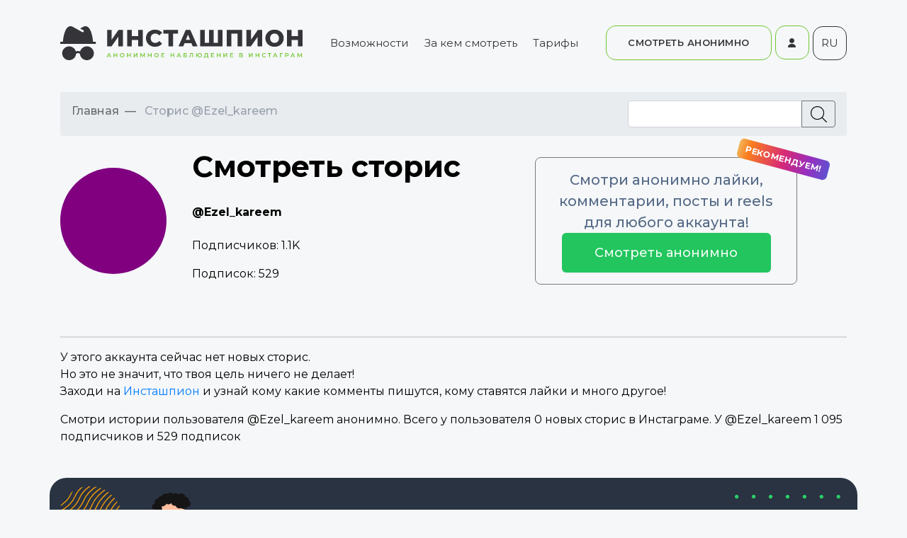

--- FILE ---
content_type: text/html; charset=UTF-8
request_url: https://instashpion.ru/stories/ezel_kareem
body_size: 9341
content:
<!DOCTYPE html>
<html lang="ru-RU">
<head>
    <meta name="robots" content="noindex, nofollow">
<meta name="description" content="Смотреть сторис Ezel_kareem в инстаграм анонимно. Просмотр истории Ezel_kareem онлайн  без регистрации любого приватного закрытого аккаунта">
<meta name="csrf-param" content="_csrf-frontend">
<meta name="csrf-token" content="hcGGkXUwpq71lNo5X7JV-_Qi2Xft928j3xt5yEuo8ifmqejdDQfp3Kb5uF0RwmyDg0u6Pr6gVnSVKzyxG-uUFg==">

<link href="https://fonts.googleapis.com/css2?family=Montserrat:wght@400;500;600;700&amp;display=swap" rel="stylesheet">
<link href="/stories-css/slick.css?v=1752478633" rel="stylesheet">
<link href="/stories-css/custom.css?v=1752478633" rel="stylesheet">    <meta charset="UTF-8">
    <meta http-equiv="X-UA-Compatible" content="IE=edge">
    <link rel="canonical" href="https://instashpion.ru/stories/ezel_kareem" />

    <title>Смотреть истории Ezel_kareem анонимно в Инстаграм онлайн</title>
    <meta name="viewport" content="width=device-width, initial-scale=1.0">
    <meta name="format-detection" content="telephone=no">

    <meta property="og:type" content="website">
    <meta property="og:title" content="Смотреть истории Ezel_kareem анонимно в Инстаграм онлайн">

    <meta property="og:url" content="https://instashpion.ru/stories/ezel_kareem">
    
    <link rel="preconnect" href="https://fonts.googleapis.com"/>
    <link rel="preconnect" href="https://fonts.gstatic.com" crossorigin/>
    <link href="https://fonts.googleapis.com/css2?family=Montserrat:wght@300;400;500;600;700;900&display=swap"
          rel="stylesheet"
    />
    <link rel="stylesheet" href="/spy-landing-2022/css/slick.css">
    <link rel="stylesheet" href="/spy-landing-2022/css/search.css">
    <link rel="stylesheet" href="/spy-landing-2022/css/styles.min.css"/>
    <link rel="stylesheet" href="https://cdn.jsdelivr.net/npm/bootstrap@4.2.1/dist/css/bootstrap.min.css"
          integrity="sha384-GJzZqFGwb1QTTN6wy59ffF1BuGJpLSa9DkKMp0DgiMDm4iYMj70gZWKYbI706tWS" crossorigin="anonymous">
    <link rel="stylesheet" href="https://unpkg.com/swiper/swiper-bundle.min.css"/>
    <link rel="stylesheet" href="/spy30-landing/assets/css/styles.min.css"/>
    <link rel="stylesheet" href="/spy30-landing/assets/css/media.min.css"/>
    <link rel="stylesheet" href="/spy30-landing/assets/css/test.min.css"/>
    <link rel="stylesheet" href="/spy-landing-2022/css/video-widget.css"/>
    <meta name="yandex-verification" content="e773e24481aaddb3" />
    <link rel="apple-touch-icon" sizes="57x57" href="/spy-favicons/apple-icon-57x57.png">
    <link rel="apple-touch-icon" sizes="60x60" href="/spy-favicons/apple-icon-60x60.png">
    <link rel="apple-touch-icon" sizes="72x72" href="/spy-favicons/apple-icon-72x72.png">
    <link rel="apple-touch-icon" sizes="76x76" href="/spy-favicons/apple-icon-76x76.png">
    <link rel="apple-touch-icon" sizes="114x114" href="/spy-favicons/apple-icon-114x114.png">
    <link rel="apple-touch-icon" sizes="120x120" href="/spy-favicons/apple-icon-120x120.png">
    <link rel="apple-touch-icon" sizes="144x144" href="/spy-favicons/apple-icon-144x144.png">
    <link rel="apple-touch-icon" sizes="152x152" href="/spy-favicons/apple-icon-152x152.png">
    <link rel="apple-touch-icon" sizes="180x180" href="/spy-favicons/apple-icon-180x180.png">
    <link rel="icon" type="image/png" sizes="192x192"  href="/spy-favicons/android-icon-192x192.png">
    <link rel="icon" type="image/png" sizes="32x32" href="/spy-favicons/favicon-32x32.png">
    <link rel="icon" type="image/png" sizes="96x96" href="/spy-favicons/favicon-96x96.png">
    <link rel="icon" type="image/png" sizes="16x16" href="/spy-favicons/favicon-16x16.png">

    <link href="https://fonts.googleapis.com/css2?family=Montserrat:wght@100;300;400;500;600;700&amp;display=swap" rel="stylesheet" />
    <link href="/css/blog/main.css?v=1654700430" rel="stylesheet" />

        <script>
            window.disableAutoreg = false;
        </script>

            <script>window.AUTH_URL = 'https://auth.instashpion.ru/';</script>
        <style>
        @media (max-width: 480px) {
            .form__disclaimer {
                display: block;
            }

            .trustpilot__container {
                width: 100%;
            }
        }

        @media (max-width: 740px) {
            .main__img {
                display: none;
            }

            .main__list .list-item__text {
                width: 100%;
            }
        }

        .blog-full-width-wrap {
            background-color: transparent!important;
            padding-top: 130px;
        }
        .pagination li.active {
            background: #64b426;
        }

        .header-pc__nav {
            max-width: 350px !important;
        }
    </style>
            <!-- Google Tag Manager -->
        <script>(function(w,d,s,l,i){w[l]=w[l]||[];w[l].push({'gtm.start':
                    new Date().getTime(),event:'gtm.js'});var f=d.getElementsByTagName(s)[0],
                j=d.createElement(s),dl=l!='dataLayer'?'&l='+l:'';j.async=true;j.src=
                'https://www.googletagmanager.com/gtm.js?id='+i+dl;f.parentNode.insertBefore(j,f);
            })(window,document,'script','dataLayer','GTM-TTTB26Z');
        </script>
    
    <style>
        @media (min-width: 740px) {
            header {
                position: fixed;
                top: 0;
                display: inline-block;
                width: 100% !important;
                margin: 0 auto;
                max-width: 100%;
                background: #f5f7f8;
                z-index: 2;
            }
            header .header-pc {
                margin: 36px auto;
            }
            .container_long.tile_main {
                margin-top: 200px !important;
            }
        }
        .button-anchor_wrap {
            position: fixed;
            bottom: 16px;
            width: 100%;
            display: flex;
            justify-content: center;
        }
        .button-anchor {
            padding: 10px 26px;
            font-family: 'Montserrat';
            font-style: normal;
            font-weight: 600;
            font-size: 12px;
            line-height: 19px;
            text-align: center;
            text-transform: uppercase;
            color: #FFFFFF;
            background: linear-gradient(180deg, #74C733 0%, #57A41B 100%);
            box-shadow: 0px 45px 72px rgba(116, 199, 51, 0.15), 0px 25px 40px rgba(116, 199, 51, 0.25), 0px 5px 15px rgba(116, 199, 51, 0.45);
            border-radius: 14px;
            border: unset;
            cursor: pointer;
            z-index: 2;
        }
        .button-anchor:focus {
            outline: unset;
        }

        .header {
            z-index: 999;
        }
        @media (min-width: 740px) {
            header {
                position: fixed!important;
                top: 0;
                display: inline-block;
                width: 100% !important;
                margin: 0 auto;
                max-width: 100%;
                background: #f5f7f8;
            }
        }
    </style>

    </head>
<body>
	<header class="header">
		<div class="header-pc container">
            <a href="/">
			    <img src="/spy-landing-2022/icons/header-logo.svg" alt="Инсташпион" class="header-pc__logo">
            </a>
			<div class="header-pc__nav">
				<a href="/#features" class="nav-item">Возможности</a>
				<a href="/#recommend" class="nav-item">За кем смотреть</a>
				<a href="/#prices" class="nav-item">Тарифы</a>
			</div>
			<div class="header-pc__btns">
				<a href="#" class="button button_ghost button-auto-reg" onclick="ym(70007800,'reachGoal','reg_from_header'); localStorage.removeItem('ru_spy_tariff_selected'); ">
                    СМОТРЕТЬ АНОНИМНО
                    <img class="loading-ico" src="/img/landing/main-square.gif" style="height: 26px;margin-left: -26px;margin-top: -4px;margin-bottom: -4px;float: right;position: relative;left: 26px;display: none;" alt="loading">
                </a>

				<a href="https://instashpion.ru/auth/instashpion-login" class="button button_ghost-icon"><img src="/spy-landing-2022/icons/user.svg" alt="In"></a>
                <div class="lang_selector lang_selector__menu">
                    <div class="lang_selector__value">RU</div>
                    <ul class="lang_selector__dropdown">
                        <li class="lang_selector__li"><a href="/" class="lang_selector__a">Russian</a></li>
                        <li class="lang_selector__li"><a href="/english" class="lang_selector__a">English</a></li>
                        <li class="lang_selector__li"><a href="/deutsche" class="lang_selector__a">Deutsche</a></li>
                        <li class="lang_selector__li"><a href="/french" class="lang_selector__a">Français</a></li>
                        <li class="lang_selector__li"><a href="/italiano" class="lang_selector__a">Italiano</a></li>
                        <li class="lang_selector__li"><a href="/spanish" class="lang_selector__a">Spanish</a></li>
                        <li class="lang_selector__li"><a href="/turkish" class="lang_selector__a">Turkish</a></li>
                    </ul>
                </div>
			</div>
		</div>
		<div class="header-mobile">
			<img src="/spy-landing-2022/icons/logo-footer-mini.svg" alt="Инсташпион" class="header-mobile__logo">
			<div class="header-mobile__btns">
				<a href="#" class="button button_ghost button-auto-reg" style = "display: flex;" onclick="ym(70007800,'reachGoal','reg_from_header'); localStorage.removeItem('ru_spy_tariff_selected'); ">
                    СМОТРЕТЬ АНОНИМНО
                    <img class="loading-ico" src="/img/landing/main-square.gif" style="height: 20px;margin-left: -20px;margin-top: -2px;margin-bottom: -2px;position: relative;left: 20px;display: none;" alt="loading">
                </a>
				<a href="https://instashpion.ru/auth/instashpion-login" class="button button_ghost-icon"><img src="/spy-landing-2022/icons/user.svg" alt="In"></a>
			</div>
		</div>
	</header>

	<section class="content-wrap" style="padding-top: 90px;">
		
<script>
    window.workerUrl = 'https://worker7.instashpion.ru';
    window.stories = [];
</script>

<div class="site-victim">
    <section class="user-stories container">
        <ul class="breadcrumb">
            <li class="breadcrump__item"><a class="breadcrump__link" href="/#">Главная</a></li>
            <li class="breadcrump__item breadcrump__item_last"><a class="breadcrump__link breadcrump__link_last" href="/#"></a> Сторис @Ezel_kareem</li>
            <li class="breadcrump__item search-wrap">
                <form class="input-group search-form">
    <input type="text" class="form-control" placeholder="" aria-label="Recipient's username" aria-describedby="basic-addon2" name="username">
    <div class="input-group-append">
        <button class="btn btn-outline-secondary search" type="submit" style="width: 48px; text-align: center; z-index: 1">
            <img class="loading-ico d-none" src="/img/landing/main-square.gif" style="height: 26px; margin-top: -4px; margin-bottom: -4px;" alt="loading">

            <span class="search-ico">
                <svg class="" xmlns="http://www.w3.org/2000/svg" xmlns:xlink="http://www.w3.org/1999/xlink" fill="#000000" height="800px" width="800px" version="1.1" id="Capa_1" viewBox="0 0 488.4 488.4" xml:space="preserve">
                <g>
                    <g>
                        <path d="M0,203.25c0,112.1,91.2,203.2,203.2,203.2c51.6,0,98.8-19.4,134.7-51.2l129.5,129.5c2.4,2.4,5.5,3.6,8.7,3.6    s6.3-1.2,8.7-3.6c4.8-4.8,4.8-12.5,0-17.3l-129.6-129.5c31.8-35.9,51.2-83,51.2-134.7c0-112.1-91.2-203.2-203.2-203.2    S0,91.15,0,203.25z M381.9,203.25c0,98.5-80.2,178.7-178.7,178.7s-178.7-80.2-178.7-178.7s80.2-178.7,178.7-178.7    S381.9,104.65,381.9,203.25z"/>
                    </g>
                </g>
                </svg>
            </span>
        </button>
    </div>
</form>


<script>
    let isLoading = false;
    document.addEventListener("DOMContentLoaded", function() {
        if (isLoading) return;

        $('.search-form').on('submit', function (event) {
            event.preventDefault();
            const form = new FormData(event.target);
            const username = form.get('username');
            $('.search-form .search-form__error').addClass('d-none');

            isLoading = true;
            $('.search-form .search-ico').addClass('d-none');
            $('.search-form .loading-ico').removeClass('d-none');

            $.ajax({
                url: 'https://instashpion.ru/stories/add-target',         /* Куда отправить запрос */
                method: 'post',             /* Метод запроса (post или get) */
                dataType: 'json',          /* Тип данных в ответе (xml, json, script, html). */
                data: {
                    username: username,
                },     /* Данные передаваемые в массиве */
                success: function(data){   /* функция которая будет выполнена после успешного запроса.  */
                    /* В переменной data содержится ответ от index.php. */
                    isLoading = false;
                    if(data.status === 'ok') {
                        window.location.href = `/profile/${username.replaceAll('@', '')}`;
                    } else {
                        $('.search-form .search-form__error').removeClass('d-none');
                    }
                },
                error: function (data) {
                    isLoading = false;
                    $('.search-form .search-form__error').removeClass('d-none');
                },
                complete: function (data) {
                    $('.search-form .loading-ico').addClass('d-none');
                    $($('.search-form .search-ico')[0]).removeClass('d-none');
                }
            });
        });
    });

</script>            </li>
        </ul>
        <div class="user-stories-info-block">
            <div class="user-info">
                <div class="user-info__avatar">
                    <img src="https://worker7.instashpion.ru/data4/stories/zenstories/335383187.jpg" />
                </div>
                <div class="user-info__account">
                    <h1 class="user-info__h1">
                        Смотреть сторис
                        <br>
                        <span class="user-info__user-login">@Ezel_kareem</span>
                    </h1>
                    <p class="user-info__user-subscribers">Подписчиков: <span>1.1K</span></p>
                    <p class="user-info__user-subscriptions">Подписок: <span>529</span></p>
                </div>
            </div>

            <div class="promo-block">
                <div class="promo-block__text">Смотри анонимно лайки, комментарии, посты и reels для любого аккаунта!</div>
                <a href="https://instashpion.ru" class="promo-block__btn btn_normal button-auto-reg"> Смотреть анонимно </a>
            </div>
        </div>
        <hr class="user-stories__devider" />
        <div class="user-stories__content">
                        <div class="user-stories-wrapper_empty">
                <p class="user-stories-wrapper__text_empty">
                    У этого аккаунта сейчас нет новых сторис. <br />
                    Но это не значит, что твоя цель ничего не делает! <br />
                    Заходи на <a href="https://instashpion.ru" class="spy-link">Инсташпион</a> и узнай кому какие комменты пишутся, кому ставятся лайки и много другое!
                </p>
            </div>
                    </div>

        <p class="user-stories__seo-txt">
            Смотри истории пользователя @Ezel_kareem анонимно.
            Всего у пользователя 0 новых сторис в Инстаграме.
            У @Ezel_kareem 1 095 подписчиков и 529 подписок        </p>
    </section>

    
    <section class="cta">
        <div class="container">
            <h2 class="title-h2 title-h2_white">Смотри анонимно лайки, комментарии, посты и reels для любого аккаунта!</h2>
            <p class="cta__text">Есть бесплатный пробный период с полным функционалом сервиса!</p>
            <a href="https://instashpion.ru" class="btn_normal button-auto-reg">Смотреть анонимно</a>

            <img class="bg-shape bg-shape_yellow" src="/icons/shape-circle_yellow.svg" />
            <img class="bg-shape bg-shape_red" src="/icons/shape-circle_red.svg" />
            <img class="bg-shape bg-shape_green" src="/icons/shape-dots_green.svg" />
            <img class="bg-shape bg-shape_blue" src="/icons/shape-dots_blue.svg" />
            <img class="bg-shape bg-shape_guy" src="/img/guy-simple.svg" />
        </div>
    </section>

    <style>
    .all-stories-block__wrapper {
        flex-direction: row;
        flex-wrap: wrap;
        justify-content: center;
    }
    .all-stories-block__wrapper a {
        margin: 30px;
    }
    .all-stories-block__btn_show-all {
        max-width: 190px;
        padding: 15px;
    }
    @media (max-width: 767px) {
        .all-stories-block__wrapper a {
            margin: 5px;
        }
    }
</style>

<section class="all-stories-block">
    <div class="container"><h2 class="title-h2 all-stories-block__title ">Популярные сторис</h2></div>
    <div class="all-stories-block__wrapper" style="">
                    <a href="/profile/alexandramitroshina" target="_blank" class="all-stories-card ">
                <img class="all-stories-card__avatar" src="https://worker7.instashpion.ru/data4/stories/zenstories/186438325.jpg" />
                <p class="all-stories-card__login">@alexandramitroshina</p>
            </a>
                    <a href="/profile/pavelvolyaofficial" target="_blank" class="all-stories-card ">
                <img class="all-stories-card__avatar" src="https://worker7.instashpion.ru/data4/stories/zenstories/333052291.jpg" />
                <p class="all-stories-card__login">@pavelvolyaofficial</p>
            </a>
                    <a href="/profile/timatiofficial" target="_blank" class="all-stories-card ">
                <img class="all-stories-card__avatar" src="https://worker7.instashpion.ru/data4/stories/zenstories/189003872.jpg" />
                <p class="all-stories-card__login">@timatiofficial</p>
            </a>
                    <a href="/profile/iamgeegun" target="_blank" class="all-stories-card ">
                <img class="all-stories-card__avatar" src="https://worker7.instashpion.ru/data4/stories/zenstories/6994493.jpg" />
                <p class="all-stories-card__login">@iamgeegun</p>
            </a>
                    <a href="/profile/borodylia" target="_blank" class="all-stories-card ">
                <img class="all-stories-card__avatar" src="https://worker7.instashpion.ru/data4/stories/zenstories/22288455.jpg" />
                <p class="all-stories-card__login">@borodylia</p>
            </a>
                    <a href="/profile/buzova86" target="_blank" class="all-stories-card ">
                <img class="all-stories-card__avatar" src="https://worker7.instashpion.ru/data4/stories/zenstories/267685466.jpg" />
                <p class="all-stories-card__login">@buzova86</p>
            </a>
            </div>
    
    <a href="/profile"  target="_blank" class="btn_normal all-stories-block__btn all-stories-block__btn_show-all">Смотреть всех</a>
</section>

<script>
    document.addEventListener("DOMContentLoaded", function() {
        console.log($('.all-stories-card.d-none').length === 0);
        $('.all-stars-block__btn_show-more').on('click', function (event) {
            event.preventDefault();
            const nextPart = $('.all-stories-card.d-none').splice(0, 10);
            for (let i = 0; i < nextPart.length; i++) {
                $(nextPart[i]).removeClass('d-none');
            }

            if ($('.all-stories-card.d-none').length === 0 ) {
                $('.all-stars-block__btn_show-more').addClass('d-none');
                console.log($('.all-stories-card.d-none').length === 0);
            }
        });
    });
</script>


    <section class="user-stories-articles d-none">
        <div class="container">
            <h2 class="title-h2 user-stories-articles__title">Полезные статьи</h2>
        </div>
        <div class="user-stories__articles-wrapper" id="user-stories__articles-wrapper">
            <!-- article render place -->
        </div>
    </section>

    <style>
    .all-stories-block__wrapper {
        flex-direction: row;
        flex-wrap: wrap;
        justify-content: center;
    }
    .all-stories-block__wrapper a {
        margin: 30px;
    }
    .all-stories-block__btn_show-all {
        max-width: 190px;
        padding: 15px;
    }
    @media (max-width: 767px) {
        .all-stories-block__wrapper a {
            margin: 5px;
        }
    }
</style>

<section class="all-stories-block">
    <div class="container"><h2 class="title-h2 all-stories-block__title ">Смотреть другие сторис анонимно</h2></div>
            <div class="all-stories-block__wrapper" style="">
                                                <a href="/stories/rvb1xan" target="_blank" class="star-info-card">
                    <img class="all-stories-card__avatar" src="https://worker7.instashpion.ru/data4/stories/zenstories/1483316295.jpg" />
                    <span class="star-info-wrap">
                        <span class="info-raw">Смотреть сторис</span>
                        <span class="info-raw username-wrap">@rvb1xan</span>
                        <span class="info-raw">Подписчиков: 12.9K</span>
                        <span class="info-raw">Подписок: 3.3K</span>
                    </span>
                </a>
                                                <a href="/profile/buzova86" target="_blank" class="star-info-card">
                    <img class="all-stories-card__avatar" src="https://worker7.instashpion.ru/data4/stories/zenstories/267685466.jpg" />
                    <span class="star-info-wrap">
                        <span class="info-raw">Смотреть сторис</span>
                        <span class="info-raw username-wrap">@buzova86</span>
                        <span class="info-raw">Подписчиков: 23M</span>
                        <span class="info-raw">Подписок: 135</span>
                    </span>
                </a>
                                                <a href="/stories/natalie_skl" target="_blank" class="star-info-card">
                    <img class="all-stories-card__avatar" src="https://worker7.instashpion.ru/data4/stories/zenstories/230635112.jpg" />
                    <span class="star-info-wrap">
                        <span class="info-raw">Смотреть сторис</span>
                        <span class="info-raw username-wrap">@natalie_skl</span>
                        <span class="info-raw">Подписчиков: 517</span>
                        <span class="info-raw">Подписок: 354</span>
                    </span>
                </a>
                    </div>
            <div class="all-stories-block__wrapper" style="">
                                                <a href="/stories/body_sculpt_cheb" target="_blank" class="star-info-card">
                    <img class="all-stories-card__avatar" src="https://worker7.instashpion.ru/data4/stories/zenstories/50542184404.jpg" />
                    <span class="star-info-wrap">
                        <span class="info-raw">Смотреть сторис</span>
                        <span class="info-raw username-wrap">@body_sculpt_cheb</span>
                        <span class="info-raw">Подписчиков: 669</span>
                        <span class="info-raw">Подписок: 265</span>
                    </span>
                </a>
                                                <a href="/stories/progress_beast" target="_blank" class="star-info-card">
                    <img class="all-stories-card__avatar" src="https://worker7.instashpion.ru/data4/stories/zenstories/5412958876.jpg" />
                    <span class="star-info-wrap">
                        <span class="info-raw">Смотреть сторис</span>
                        <span class="info-raw username-wrap">@progress_beast</span>
                        <span class="info-raw">Подписчиков: 544</span>
                        <span class="info-raw">Подписок: 352</span>
                    </span>
                </a>
                                                <a href="/stories/lllnnn.v" target="_blank" class="star-info-card">
                    <img class="all-stories-card__avatar" src="https://worker7.instashpion.ru/data4/stories/zenstories/19327676938.png" />
                    <span class="star-info-wrap">
                        <span class="info-raw">Смотреть сторис</span>
                        <span class="info-raw username-wrap">@lllnnn.v</span>
                        <span class="info-raw">Подписчиков: 138</span>
                        <span class="info-raw">Подписок: 114</span>
                    </span>
                </a>
                    </div>
            <div class="all-stories-block__wrapper" style="">
                                                <a href="/stories/klossklo" target="_blank" class="star-info-card">
                    <img class="all-stories-card__avatar" src="https://worker7.instashpion.ru/data4/stories/zenstories/2634451141.jpg" />
                    <span class="star-info-wrap">
                        <span class="info-raw">Смотреть сторис</span>
                        <span class="info-raw username-wrap">@klossklo</span>
                        <span class="info-raw">Подписчиков: 748</span>
                        <span class="info-raw">Подписок: 422</span>
                    </span>
                </a>
                                                <a href="/stories/kris.urasova" target="_blank" class="star-info-card">
                    <img class="all-stories-card__avatar" src="https://worker7.instashpion.ru/data4/stories/zenstories/1976937642.jpg" />
                    <span class="star-info-wrap">
                        <span class="info-raw">Смотреть сторис</span>
                        <span class="info-raw username-wrap">@kris.urasova</span>
                        <span class="info-raw">Подписчиков: 1.1K</span>
                        <span class="info-raw">Подписок: 601</span>
                    </span>
                </a>
                                                <a href="/stories/ignatberezhnev" target="_blank" class="star-info-card">
                    <img class="all-stories-card__avatar" src="https://worker7.instashpion.ru/data4/stories/zenstories/7714114612.jpg" />
                    <span class="star-info-wrap">
                        <span class="info-raw">Смотреть сторис</span>
                        <span class="info-raw username-wrap">@ignatberezhnev</span>
                        <span class="info-raw">Подписчиков: 8.1K</span>
                        <span class="info-raw">Подписок: 1.3K</span>
                    </span>
                </a>
                    </div>
            <div class="all-stories-block__wrapper" style="">
                                                <a href="/stories/marina_robertovna4" target="_blank" class="star-info-card">
                    <img class="all-stories-card__avatar" src="https://worker7.instashpion.ru/data4/stories/zenstories/184143138.jpg" />
                    <span class="star-info-wrap">
                        <span class="info-raw">Смотреть сторис</span>
                        <span class="info-raw username-wrap">@marina_robertovna4</span>
                        <span class="info-raw">Подписчиков: 15.2K</span>
                        <span class="info-raw">Подписок: 3K</span>
                    </span>
                </a>
                                                <a href="/stories/shamahanskayacaricadi" target="_blank" class="star-info-card">
                    <img class="all-stories-card__avatar" src="https://worker7.instashpion.ru/data4/stories/zenstories/3977855922.jpg" />
                    <span class="star-info-wrap">
                        <span class="info-raw">Смотреть сторис</span>
                        <span class="info-raw username-wrap">@shamahanskayacaricadi</span>
                        <span class="info-raw">Подписчиков: 3.3K</span>
                        <span class="info-raw">Подписок: 915</span>
                    </span>
                </a>
                                                <a href="/stories/rudenko_hairdresser" target="_blank" class="star-info-card">
                    <img class="all-stories-card__avatar" src="https://worker7.instashpion.ru/data4/stories/zenstories/2998012930.jpg" />
                    <span class="star-info-wrap">
                        <span class="info-raw">Смотреть сторис</span>
                        <span class="info-raw username-wrap">@rudenko_hairdresser</span>
                        <span class="info-raw">Подписчиков: 45K</span>
                        <span class="info-raw">Подписок: 645</span>
                    </span>
                </a>
                    </div>
    </section>

<script>
    document.addEventListener("DOMContentLoaded", function() {
        console.log($('.all-stories-card.d-none').length === 0);
        $('.all-stars-block__btn_show-more').on('click', function (event) {
            event.preventDefault();
            const nextPart = $('.all-stories-card.d-none').splice(0, 10);
            for (let i = 0; i < nextPart.length; i++) {
                $(nextPart[i]).removeClass('d-none');
            }

            if ($('.all-stories-card.d-none').length === 0 ) {
                $('.all-stars-block__btn_show-more').addClass('d-none');
                console.log($('.all-stories-card.d-none').length === 0);
            }
        });
    });
</script>


</div>

<script>
    function fallbackCopyTextToClipboard(text) {
        var textArea = document.createElement("textarea");
        textArea.value = text;

        // Avoid scrolling to bottom
        textArea.style.top = "0";
        textArea.style.left = "0";
        textArea.style.position = "fixed";

        document.body.appendChild(textArea);
        textArea.focus();
        textArea.select();

        try {
            var successful = document.execCommand('copy');
            var msg = successful ? 'successful' : 'unsuccessful';
            console.log('Fallback: Copying text command was ' + msg);
        } catch (err) {
            console.error('Fallback: Oops, unable to copy', err);
        }

        document.body.removeChild(textArea);
    }
    function copyTextToClipboard(text) {
        if (!navigator.clipboard) {
            fallbackCopyTextToClipboard(text);
            return;
        }
        navigator.clipboard.writeText(text).then(function() {
            console.log('Async: Copying to clipboard was successful!');
        }, function(err) {
            console.error('Async: Could not copy text: ', err);
        });
    }


    document.querySelector('video').addEventListener('play', (event) => {
        console.log('starting playback');
    });


    document.addEventListener("DOMContentLoaded", function() {
        $('video').on('play', function (event) {
            $(event.target).parent().parent().find('.stories-card__header').addClass('d-none');
            $(event.target).parent().parent().find('.stories-card__footer').addClass('d-none');
        });
        $('video').on('pause', function (event) {
            $(event.target).parent().parent().find('.stories-card__header').removeClass('d-none');
            $(event.target).parent().parent().find('.stories-card__footer').removeClass('d-none');
        });

        $('.user-stories-wrapper__btn-show-more').on('click', function (event) {
            event.preventDefault();
            const nextPart = $('.stories-card.d-none').splice(0, 5);
            for (let i = 0; i < nextPart.length; i++) {
                $(nextPart[i]).removeClass('d-none');
            }

            if ($('.stories-card.d-none').length === 0 ) {
                $('.user-stories-wrapper__btn-show-more').addClass('d-none');
            }
        });

        $('.stories-card__copy-btn').on('click', function (event) {
            event.preventDefault();
            const str = $(this).data('link');
            copyTextToClipboard(str);
            setTimeout(function () {
                $('[data-toggle="popover"]').popover('hide');
            }, 1000);
        });
        $('[data-toggle="popover"]').popover({
            placement : 'top'
        });
    });

</script>
	</section>

	  <footer class="footer">
        <div class="footer-pc">
        <div class="footer-pc__logo">
          <img src="/spy-landing-2022/icons/logo-footer-mini.svg" alt="InstaShpion">
        </div>
        <div class="footer-pc__contacts">
          <a href="tel:+74994441320">+7 (499) 444-13-20</a>
            <p>Индивидуальный предприниматель<br>
                Дудик Анатолий Анатольевич<br>
                ИНН 391601492516<br>
                ОГРНИП 318392600040290<br>
                <div class="payment_systems">
                    <img src="/spy-landing-2022/icons/master_card.svg" alt="master_card">
                    <img src="/spy-landing-2022/icons/visa.svg" alt="visa">
                                            <img src="/spy-landing-2022/icons/mir.svg" alt="mir">
                                    </div>
            </p>
        </div>
        <div class="footer__block_info" style="margin-left:20px;">
            <div>
                <a href="/blog" class="footer__block_info-policy">Блог</a>
            </div>
            <div>
                <a href="/profile" class="footer__block_info-policy">Смотреть сторис </a>
            </div>
            <div>
                <a href="https://instashpion.ru/smotret-istorii-instagram-anonimno-bez-registracii.html" class="footer__block_info-policy">Без регистрации</a>
            </div>
            <div>
                <a href="https://instashpion.ru/kto-smotrel-istoriyu-v-instagram-kak-posmotret.html" class="footer__block_info-policy">Кто смотрит?</a>
            </div>
            <div>
                <a href="https://instashpion.ru/kak-smotret-istorii-v-instagrame-anonimno.html" class="footer__block_info-policy">Как смотреть анонимно</a>
            </div>
            <div>
                <a href="https://instashpion.ru/smotret-istorii-instagram-anonimno-onlayn.html" class="footer__block_info-policy">Как смотреть онлайн</a>
            </div>
            <div>
                <a href="https://instashpion.ru/smotret-istorii-instagram-inkognito.html" class="footer__block_info-policy">Режим инкогнито</a>
            </div>
            <div>
                <a href="https://instashpion.ru/smotret-zakreplennye-istorii-instagram-anonimno.html" class="footer__block_info-policy" target="_blank">Закрепленные истории</a>
            </div>
        </div>
        <div class="footer-pc__copywrite">
            <div>
                <a href="https://instashpion.ru/privacy_policy" target="_blank">Политика конфиденциальности</a>
            </div>
            <div>
                <a href="https://instashpion.ru/terms_of_use" target="_blank">Пользовательское соглашение</a>
            </div>


          <p>Адрес:<br>Пресненская наб., 12, БЦ Москва, 123317<br><br>© 2011-2026 ИнстаШпион. Все права защищены.
          </p>
        </div>
      </div>
      <div class="footer-mobile">
        <div class="footer-mobile__contacts">
          <img src="/spy-landing-2022/icons/header-logo.svg" alt="InstaShpion">
          <a href="tel:+74994441320">+7 (499) 444-13-20</a>
          <a href="https://instashpion.ru/privacy.pdf" target="_blank">Политика конфиденциальности</a>
          <a href="/blog" target="_blank">Блог</a>
          <p>
            Адрес:<br>Пресненская наб., 12, БЦ Москва, 123317
          </p>
        </div>
        <div class="footer-mobile__copywrite">
            <div class="lang_selector lang_selector__footer">
                <div class="lang_selector__value">RU</div>
                <ul class="lang_selector__dropdown">
                    <li class="lang_selector__li"><a href="/" class="lang_selector__a">Russian</a></li>
                    <li class="lang_selector__li"><a href="/english" class="lang_selector__a">English</a></li>
                    <li class="lang_selector__li"><a href="/deutsche" class="lang_selector__a">Deutsche</a></li>
                    <li class="lang_selector__li"><a href="/french" class="lang_selector__a">Français</a></li>
                    <li class="lang_selector__li"><a href="/italiano" class="lang_selector__a">Italiano</a></li>
                    <li class="lang_selector__li"><a href="/spanish" class="lang_selector__a">Spanish</a></li>
                    <li class="lang_selector__li"><a href="/turkish" class="lang_selector__a">Turkish</a></li>
                </ul>
            </div>
          <p class="copywrite">© 2026 ИнстаШпион. Все права защищены.</p>
          <p>Индивидуальный предприниматель<br>
            Дудик Анатолий Анатольевич<br>
            ИНН 391601492516<br>
            ОГРНИП 318392600040290
            <div class="payment_systems">
                <img src="/spy-landing-2022/icons/master_card.svg" alt="master_card">
                <img src="/spy-landing-2022/icons/visa.svg" alt="visa">
                                    <img src="/spy-landing-2022/icons/mir.svg" alt="mir">
                            </div>
          </p>
        </div>
      </div>
	</footer>
            <script src="https://code.jquery.com/jquery-1.11.0.min.js"></script>
        <script src="https://code.jquery.com/jquery-migrate-1.2.1.min.js"></script>
        <script src="/spy-landing-2022/js/slick.min.js"></script>
        <script src="/spy-landing-2022/js/sliders-script.js" ></script>
        <script src="/spy-landing-2022/js/script.js"></script>
        <script src="/spy-landing-2022/js/search.js"></script>
        <script src="/spy-landing-2022/js/video-widget.js"></script>
    <script src="/js/user-stories-page.js?v=1752478633"></script>
<script src="/js/user-stories-blog-block/articles-catalog.js?v=1752478633"></script>
<script src="/js/user-stories-blog-block/blog-block.js?v=1752478633"></script>
<script src="https://code.jquery.com/jquery-1.11.0.min.js"></script>
<script src="https://code.jquery.com/jquery-migrate-1.2.1.min.js"></script>
<script src="https://cdn.jsdelivr.net/npm/popper.js@1.12.9/dist/umd/popper.min.js"></script>
<script src="https://cdn.jsdelivr.net/npm/bootstrap@4.0.0/dist/js/bootstrap.min.js"></script>
<script src="/js-stories/slick.min.js?v=1752478633"></script>
<script src="/js-stories/sliders-script.js?v=1752478633"></script>
<script src="/js-stories/script.js?v=1752478633"></script></body>
</html>


--- FILE ---
content_type: text/css
request_url: https://instashpion.ru/spy-landing-2022/css/styles.min.css
body_size: 23339
content:
.button{border-radius:14px;border:0;background:-webkit-gradient(linear,left top,left bottom,from(#74c733),to(#57a41b));background:linear-gradient(180deg,#74c733 0,#57a41b 100%);text-decoration:none;-webkit-box-shadow:0 45px 72px rgba(116,199,51,.15),0 25px 40px rgba(116,199,51,.25),0 5px 15px rgba(116,199,51,.45);box-shadow:0 45px 72px rgba(116,199,51,.15),0 25px 40px rgba(116,199,51,.25),0 5px 15px rgba(116,199,51,.45);font-weight:600;font-size:13px;line-height:19px;text-transform:uppercase;color:#fff;cursor:pointer}.button:hover,.button_ghost-icon{-webkit-box-shadow:none;box-shadow:none}.button_ghost-icon{display:-webkit-box;display:-ms-flexbox;display:flex;-webkit-box-align:center;-ms-flex-align:center;align-items:center;-webkit-box-pack:center;-ms-flex-pack:center;justify-content:center;height:48px;width:48px;border:1px solid #74c733;background:0 0}@media (max-width:740px){.button_ghost-icon{height:40px;width:40px}}.button_ghost{padding:14px 30px;border:1px solid #74c733;background:0 0;-webkit-box-shadow:none;box-shadow:none;font-weight:600;font-size:13px;line-height:19px;letter-spacing:.04em;text-transform:uppercase;color:#343439}@media (max-width:740px){.button_ghost{font-size:10px;height:40px;padding:10.6px 20px}}.button_normal{padding:21px 0 20px;width:270px}@media (max-width:740px){.button_normal{width:310px}}@media (max-width:480px){.button_normal{width:280px}}@media (max-width:340px){.button_normal{width:245px}}.button_long{padding:21px 54px 20px}.button_circle{width:90px;height:90px;background-color:#161516;-webkit-box-shadow:none;box-shadow:none;border-radius:100px;border:0;cursor:pointer}.button_circle:hover{background-color:#74c733}.button_circle:hover svg path,.faq .tile:hover svg rect{fill:#fff}.button_circle svg{position:relative;height:52px;left:4px;top:2px}@media (max-width:740px){.button_circle{width:66px;height:66px}.button_circle svg{height:30px;left:3px}}.form-input{width:270px;height:60px;background:#fff;border:1px solid #88879b;border-radius:14px;margin-right:10px;font-weight:500;font-size:13px;line-height:17px;text-indent:24px;color:#161516}@media (max-width:740px){.form-input{width:310px}}@media (max-width:480px){.form-input{width:280px}}@media (max-width:340px){.form-input{width:245px}}.title-first{font-weight:700;font-size:44px;line-height:60px;text-transform:uppercase;color:#343439}@media (max-width:740px){.title-first{font-weight:900;font-size:32px;line-height:43px}}.title-second{font-weight:700;font-size:31px;line-height:43px;color:#161516}@media (max-width:740px){.title-second{font-size:26px;line-height:35px}}.title-third{font-weight:700;font-size:21px;line-height:33px;color:#161516}@media (max-width:740px){.title-third{font-weight:600;font-size:18px;line-height:27px}}.title-first span,.title-second span,.title-third span{color:#57a41b}.subtitle{font-weight:300;font-size:14px;line-height:22px;color:#595866}@media (max-width:740px){.subtitle{font-size:11px;line-height:16px}}.header-pc,.header-pc__nav{display:-webkit-box;display:-ms-flexbox;display:flex;-webkit-box-pack:justify;-ms-flex-pack:justify;justify-content:space-between}.header-pc{-webkit-box-align:center;-ms-flex-align:center;align-items:center;margin-top:36px;margin-bottom:34px;padding:0 30px}.header-pc__nav{max-width:296px;width:100%}.header-pc__nav .nav-item{font-weight:400;font-size:15px;line-height:38px;color:#343439;text-decoration:none}@media (max-width:1045px){.header-pc__nav{display:none}}.header-pc__btns{display:-webkit-box;display:-ms-flexbox;display:flex;-webkit-box-pack:justify;-ms-flex-pack:justify;justify-content:space-between;max-width:340px;width:100%}.header-pc__btns_tr-TR{max-width:260px}.header-pc__btns_it-IT{max-width:360px}.header-mobile,.video-reviews-wrapper .slick-dots li button{display:none}@media (max-width:740px){.header-pc{display:none}.header-mobile{position:absolute;top:0;left:0;right:0;z-index:100;display:-webkit-box;display:-ms-flexbox;display:flex;-webkit-box-pack:justify;-ms-flex-pack:justify;justify-content:space-between;-webkit-box-align:center;-ms-flex-align:center;align-items:center;width:100%;padding:10px 40px;background:#fff;-webkit-box-shadow:0 30px 35px rgba(198,197,210,.15),0 15px 20px rgba(198,197,210,.2),0 4px 10px rgba(198,197,210,.35);box-shadow:0 30px 35px rgba(198,197,210,.15),0 15px 20px rgba(198,197,210,.2),0 4px 10px rgba(198,197,210,.35)}}@media (max-width:740px) and (max-width:480px){.header-mobile{padding:10px}.header-mobile__logo{height:30px}}@media (max-width:740px){.header-mobile__btns{display:-webkit-box;display:-ms-flexbox;display:flex;-webkit-box-pack:justify;-ms-flex-pack:justify;justify-content:space-between;max-width:250px;width:100%}}.form{max-width:562px}.form__disclaimer,.form__elements{display:-webkit-box;display:-ms-flexbox;display:flex}.form__elements{width:100%}.form__disclaimer{-webkit-box-pack:justify;-ms-flex-pack:justify;justify-content:space-between;-webkit-box-align:baseline;-ms-flex-align:baseline;align-items:baseline;max-height:37px;max-width:305px;margin-top:8px;margin-left:25px}.form__disclaimer-arrow{width:40px;height:22px}.form__disclaimer-text{font-weight:700;font-size:10px;line-height:11px;letter-spacing:.06em;color:#f95c3a}@media (max-width:1290px){.form{max-width:325px}.form__elements{display:-webkit-box;display:-ms-flexbox;display:flex;width:100%;-webkit-box-orient:vertical;-webkit-box-direction:normal;-ms-flex-direction:column;flex-direction:column}.form__elements .button_normal{margin-top:10px}}@media (max-width:480px){.form__disclaimer{display:none}}.main{position:relative;padding:80px 90px}@media (max-width:740px){.main{padding:100px 40px 120px}}.main__content{max-width:723px}.main__header,.main__list{margin-bottom:22px}.main__list .list-item{display:-webkit-box;display:-ms-flexbox;display:flex;margin-bottom:14px}.main__list .list-item__icon{margin-right:15px}.main__list .list-item__text{font-weight:400;font-size:18px;line-height:26px;letter-spacing:.04em;color:#343439}@media (max-width:740px){.main__list .list-item__text{width:124px;font-size:15px;line-height:18px;color:#343439}}.main__img{position:absolute;bottom:20px;right:90px;max-width:530px}@media (max-width:1150px){.main__img{max-width:450px;top:150px;bottom:0}}@media (max-width:890px){.main__img{max-width:370px;top:176px;right:24px}}@media (max-width:740px){.main__img{max-width:234px;top:217px}}@media (max-width:480px){.main__img{max-width:195px;top:291px;right:1px}}@media (max-width:340px){.main__img{max-width:153px;top:384px;right:2px}}.features .title-second{margin-top:120px}.features .subtitle{margin-top:10px;max-width:570px}.features-grid-wrapper{display:-ms-grid;display:grid;-ms-grid-columns:1fr 1fr 1fr 1fr 1fr 1fr;grid-template-columns:1fr 1fr 1fr 1fr 1fr 1fr;-ms-grid-rows:1fr 1fr 1fr;grid-template-rows:1fr 1fr 1fr;gap:30px 30px;grid-template-areas:"card-1 card-1 card-2 card-2 card-3 card-3""card-1 card-1 card-4 card-4 card-4 card-4""card-5 card-5 card-5 card-6 card-6 card-6";margin-top:30px}.features .card-1{-ms-grid-row:1;-ms-grid-row-span:2;-ms-grid-column:1;-ms-grid-column-span:2;grid-area:card-1}.features .card-2,.features .card-3{-ms-grid-row:1;-ms-grid-column:3;-ms-grid-column-span:2;grid-area:card-2}.features .card-3{-ms-grid-column:5;grid-area:card-3}.features .card-4{-ms-grid-row:2;-ms-grid-column:3;-ms-grid-column-span:4;grid-area:card-4}.features .card-5,.features .card-6{-ms-grid-row:3;-ms-grid-column:1;-ms-grid-column-span:3;grid-area:card-5}.features .card-6{-ms-grid-column:4;grid-area:card-6}.features-card{position:relative;padding:50px;display:-webkit-box;display:-ms-flexbox;display:flex;-webkit-box-orient:vertical;-webkit-box-direction:normal;-ms-flex-direction:column;flex-direction:column;-webkit-box-pack:justify;-ms-flex-pack:justify;justify-content:space-between}.features-card .card__description{margin-top:10px;font-weight:500;font-size:15px;line-height:29px;color:#595866}.features-card .card__number{font-weight:700;font-size:15px;line-height:29px;letter-spacing:.5em;color:#74c733;display:none}.features .card-1{height:630px}.features .card-1 .card__img{position:absolute;bottom:30px;right:10px}.features .card-2,.features .card-3,.features .card-4,.features .card-5,.features .card-6{height:300px}.features .card-2 .card__content,.features .card-3 .card__content{max-width:190px}.features .card-2 .card__description,.features .card-3 .card__description{position:relative;z-index:3}.features .card-2 .card__img,.features .card-3 .card__img{position:absolute;bottom:5px;right:5px}.features .card-4 .card__content{max-width:480px}.features .card-4 .card__img{position:absolute;bottom:20px;right:10px}.features .card-5 .card__content,.features .card-6 .card__content{max-width:316px}.features .card-5 .card__img,.features .card-6 .card__img{position:absolute;bottom:10px;right:10px}@media (max-width:1290px){.features-card,.features-grid-wrapper{display:-webkit-box;display:-ms-flexbox;display:flex}.features-grid-wrapper{-ms-flex-wrap:wrap;flex-wrap:wrap;-webkit-box-pack:center;-ms-flex-pack:center;justify-content:center;gap:30px 30px;margin-top:20px}.features-card{position:relative;padding:30px;-webkit-box-orient:vertical;-webkit-box-direction:normal;-ms-flex-direction:column;flex-direction:column;-webkit-box-pack:justify;-ms-flex-pack:justify;justify-content:space-between}.features-card .card__description{font-weight:400;font-size:15px}.features-card .card__number{display:block}.features .card-1,.features .card-2,.features .card-3,.features .card-4,.features .card-5,.features .card-6{width:300px;height:525px}.features .card-1 .card__content,.features .card-2 .card__content,.features .card-3 .card__content,.features .card-4 .card__content,.features .card-5 .card__content,.features .card-6 .card__content{max-width:100%}.features .card-1 .card__img,.features .card-2 .card__img,.features .card-3 .card__img,.features .card-4 .card__img,.features .card-5 .card__img,.features .card-6 .card__img{position:relative;height:120px;width:120px;top:0;bottom:0;left:0;right:0}}@media (max-width:740px){.features.container{padding:0}.subtitle,.title-second{margin-left:40px}.subtitle{margin-right:40px}}.features-grid-wrapper .slick-list{width:100%;height:615px}.features-grid-wrapper .slick-slide{display:-webkit-box;display:-ms-flexbox;display:flex;margin-left:30px}.video-reviews .title-second{margin-top:120px}.video-reviews-wrapper{margin-top:20px;-ms-flex-wrap:wrap;flex-wrap:wrap;-webkit-box-pack:center;-ms-flex-pack:center;justify-content:center;gap:30px}.video-card,.video-card__header,.video-reviews-wrapper{display:-webkit-box;display:-ms-flexbox;display:flex}.video-card{-webkit-box-orient:vertical;-webkit-box-direction:normal;-ms-flex-direction:column;flex-direction:column;-webkit-box-pack:justify;-ms-flex-pack:justify;justify-content:space-between;width:570px;min-height:540px;padding:30px;margin-top:50px}.video-card__header{-webkit-box-align:end;-ms-flex-align:end;align-items:flex-end;margin-top:-60px}.video-card__avatar{margin-right:14px;border-radius:24px;-webkit-box-shadow:0 15px 30px rgba(198,197,210,.15),0 12px 20px rgba(198,197,210,.25),0 4px 5px rgba(198,197,210,.45);box-shadow:0 15px 30px rgba(198,197,210,.15),0 12px 20px rgba(198,197,210,.25),0 4px 5px rgba(198,197,210,.45)}.video-card__name{font-weight:600;font-size:18px;line-height:29px;color:#595866}.video-card__subs{font-weight:500;font-size:15px;line-height:29px;color:#c6c5d2}.video-card__text{font-weight:500;font-size:21px;line-height:33px;color:#161516}.frame-video{position:relative;width:510px;height:310px}.frame-video__player{width:100%;height:100%;border-radius:24px}.frame-video__placeholder{display:-webkit-box;display:-ms-flexbox;display:flex;-webkit-box-align:center;-ms-flex-align:center;align-items:center;-webkit-box-pack:center;-ms-flex-pack:center;justify-content:center;position:absolute;width:100%;height:100%}.frame-video__fade{position:absolute;height:100%;width:100%;background:#343439;opacity:.4;border-radius:24px}.frame-video .button_circle{position:absolute;top:38%;z-index:2;left:41%}@media (max-width:1290px){.video-reviews .title-second{margin-top:120px;margin-left:40px}.video-reviews-wrapper{margin-top:20px;display:-webkit-box;display:-ms-flexbox;display:flex;-ms-flex-wrap:wrap;flex-wrap:wrap;-webkit-box-pack:center;-ms-flex-pack:center;justify-content:center;gap:30px}.video-card{width:310px;min-height:381px;padding:20px;margin-top:24px}.video-card__header{display:-webkit-box;display:-ms-flexbox;display:flex;-webkit-box-align:end;-ms-flex-align:end;align-items:flex-end;margin-top:0}.video-card__avatar{height:66px;margin-right:10px;border-radius:12px;-webkit-box-shadow:0 15px 30px rgba(198,197,210,.15),0 12px 20px rgba(198,197,210,.25),0 4px 5px rgba(198,197,210,.45);box-shadow:0 15px 30px rgba(198,197,210,.15),0 12px 20px rgba(198,197,210,.25),0 4px 5px rgba(198,197,210,.45)}.video-card__subs{font-size:13px;line-height:15px;color:#88879b}.video-card__text{font-size:18px;line-height:27px}.frame-video,.frame-video__player{width:100%;border-radius:16px;overflow:hidden}.frame-video{max-width:270px;max-height:164px}.frame-video__player{height:100%}}@media (max-width:1030px){.video-reviews.container{padding:0}.video-reviews .title-second{margin-left:40px;margin-top:60px}}@media (max-width:740px){.frame-video .button_circle{top:33%;left:37%}}.video-reviews-wrapper .slick-list{width:100%;height:486px}.video-reviews-wrapper .slick-arrow{border:0;background:0 0;cursor:pointer}.video-reviews-wrapper .slick-next{position:absolute;top:92%;left:calc(100vw - 105px)}.video-reviews-wrapper .slick-prev{position:absolute;top:92%;right:calc(100vw - 105px)}.video-reviews-wrapper .slick-dots{position:absolute;top:95%;left:50%;-webkit-transform:translate(-50%,-50%);transform:translate(-50%,-50%);font-size:0}.video-reviews-wrapper .slick-dots .slick-active button{display:block;border:0;font-weight:700;font-size:15px;background:0 0;color:#343439}.video-reviews-wrapper .slick-slide{display:-webkit-box;display:-ms-flexbox;display:flex;margin-left:30px}.recommend .title-second{margin-top:120px;margin-bottom:10px}.recommend .subtitle{margin-top:10px;max-width:570px}.recommend-card-wrapper{display:-webkit-box;display:-ms-flexbox;display:flex;-ms-flex-wrap:wrap;flex-wrap:wrap;-webkit-box-align:center;-ms-flex-align:center;align-items:center;-webkit-box-pack:center;-ms-flex-pack:center;justify-content:center;gap:52px 30px;margin-top:45px}.recommend .long-form{margin-top:30px}@media (max-width:740px){.recommend.container{padding:0}.recommend .title-second{margin-top:20px}.subtitle{margin-left:40px;margin-right:40px;margin-bottom:30px}.video-reviews .title-second{margin-left:40px;margin-top:60px}.long-form.tile{margin:-80px auto 0}}.recommend-card,.recommend-card__avatar{display:-webkit-box;display:-ms-flexbox;display:flex}.recommend-card{-webkit-box-orient:vertical;-webkit-box-direction:normal;-ms-flex-direction:column;flex-direction:column;-webkit-box-pack:justify;-ms-flex-pack:justify;justify-content:space-between;width:270px;height:300px;padding:38px 30px}.recommend-card__avatar{-webkit-box-pack:center;-ms-flex-pack:center;justify-content:center;-webkit-box-align:center;-ms-flex-align:center;align-items:center;width:88px;height:88px;background:#fff;border-radius:24px;-webkit-box-shadow:0 15px 30px rgba(198,197,210,.15),0 12px 20px rgba(198,197,210,.25),0 4px 5px rgba(198,197,210,.45);box-shadow:0 15px 30px rgba(198,197,210,.15),0 12px 20px rgba(198,197,210,.25),0 4px 5px rgba(198,197,210,.45);margin-top:-60px}.faq-card__text p,.recommend-card__number,.recommend-card__text{font-weight:300;font-size:15px;line-height:29px;color:#595866}.recommend-card__number{font-weight:700;letter-spacing:.5em;color:#74c733;display:none}@media (max-width:740px){.recommend-card{width:240px;height:240px;padding:10px 20px}.recommend-card__avatar{width:74px;height:74px;border-radius:16px;margin-top:-32px}.recommend-card__text{font-size:13px;line-height:21px}.recommend-card__number{display:block;font-weight:700;font-size:15px;line-height:29px;letter-spacing:.5em;color:#74c733}}.recommend-card-wrapper .slick-list{width:100%;height:382px}.long-form,.recommend-card-wrapper .slick-slide{display:-webkit-box;display:-ms-flexbox;display:flex}.recommend-card-wrapper .slick-slide{margin-left:30px;margin-top:24px}.long-form{max-width:1170px;width:100%;padding:60px 100px;-webkit-box-pack:justify;-ms-flex-pack:justify;justify-content:space-between;-webkit-box-align:center;-ms-flex-align:center;align-items:center;margin:0 auto}.long-form__content{max-width:600px}.long-form__title{font-weight:700;font-size:21px;line-height:33px;color:#161516}.long-form__text{font-weight:300;font-size:15px;line-height:29px;color:#595866;margin-top:10px}.long-form__elements{max-width:282px}.long-form__input{margin-right:0;margin-bottom:14px}@media (max-width:1290px){.long-form{padding:60px 80px}.long-form__title{font-weight:600;font-size:15px;line-height:27px}.long-form__text{font-size:13px;line-height:21px}}@media (max-width:740px){.long-form{padding:30px 20px;-webkit-box-orient:vertical;-webkit-box-direction:normal;-ms-flex-direction:column;flex-direction:column;max-width:340px;-webkit-box-align:center;-ms-flex-align:center;align-items:center}.long-form__content{max-width:270px}.long-form__elements{margin-top:36px}.long-form__elements button,.long-form__elements input{width:100%}}section.offer{margin-top:90px}.offer{display:-webkit-box;display:-ms-flexbox;display:flex;-webkit-box-pack:center;-ms-flex-pack:center;justify-content:center;-webkit-box-align:center;-ms-flex-align:center;align-items:center;margin:0 auto}.offer__img_pc{position:relative;left:20px;max-width:530px}@media (max-width:920px){.offer__img_pc{display:none}.offer__content{display:-webkit-box;display:-ms-flexbox;display:flex;-webkit-box-orient:vertical;-webkit-box-direction:normal;-ms-flex-direction:column;flex-direction:column;-webkit-box-align:center;-ms-flex-align:center;align-items:center}.offer__content .offer__title{text-align:center}}.offer__title{max-width:522px;font-weight:900;font-size:44px;line-height:60px;text-transform:uppercase;color:#343439;margin-bottom:23px}.footer-pc a,.offer__title span{color:#74c733}@media (max-width:1290px){.offer__title{font-weight:700;font-size:36px;line-height:46px}}@media (max-width:740px){.offer__title{font-weight:900;font-size:32px;line-height:43px}}.offer__text{font-weight:400;font-size:18px;line-height:35px;letter-spacing:.04em;color:#343439;margin-bottom:37px}@media (max-width:740px){.offer__text{font-weight:500;line-height:27px;text-align:center;color:#161516}}.offer .offer__img_mob{display:none;max-width:400px;min-height:400px}@media (max-width:920px){.offer .offer__img_mob{display:block;margin-bottom:14px}}@media (max-width:480px){.offer .offer__img_mob{max-width:300px;min-height:300px}}.faq.container{margin-top:96px}.faq .content__column,.faq__content{display:-webkit-box;display:-ms-flexbox;display:flex}.faq__content{-ms-flex-wrap:wrap;flex-wrap:wrap;-webkit-box-pack:justify;-ms-flex-pack:justify;justify-content:space-between}.faq .content__column{-webkit-box-orient:vertical;-webkit-box-direction:normal;-ms-flex-direction:column;flex-direction:column;max-width:570px;width:100%}.faq__title{margin-bottom:24px;font-weight:700;font-size:31px;line-height:43px;color:#161516}.faq .tile:hover{-webkit-box-shadow:0 2px 6px rgba(198,197,210,.75);box-shadow:0 2px 6px rgba(198,197,210,.75)}.faq .tile:hover svg circle{fill:#74c733}.faq-card{max-width:570px;margin-bottom:30px;padding:27px 36px;border:0;cursor:pointer}.faq-card__header{display:-webkit-box;display:-ms-flexbox;display:flex;-webkit-box-pack:justify;-ms-flex-pack:justify;justify-content:space-between;-webkit-box-align:center;-ms-flex-align:center;align-items:center}.faq-card__header .title{font-weight:500;font-size:18px;line-height:29px;color:#343439;text-align:left}.faq-card__text{margin-top:10px;padding:20px 30px 30px;max-width:498px;border:1px solid #74c733;border-radius:0 16px 16px 16px;display:none;text-align:left}.faq-card--active .faq-card__text{display:block}.faq-card--active .icon .vertical{display:none}@media (max-width:1290px){.faq{margin-top:120px}.faq__content{display:block}.faq .content__column{margin:0 auto}.faq__title{font-size:26px;line-height:35px}.faq-card{margin-bottom:14px;padding:24px 20px}.faq-card__header .title{font-weight:600;font-size:15px;line-height:21px;color:#595866}.faq-card__text{padding:14px;border-radius:0 14px 14px 14px}.faq-card__text p{font-weight:400;font-size:13px;line-height:21px}}.footer{background-color:#fff;padding:75px 30px;margin-top:72px}.footer-pc{display:-webkit-box;display:-ms-flexbox;display:flex;-webkit-box-pack:justify;-ms-flex-pack:justify;justify-content:space-between}.footer-pc a{font-weight:500;font-size:15px;line-height:27px;text-decoration:none}.footer-pc p{font-weight:500;font-size:12px;line-height:17px;color:#88879b}.footer-mobile{display:none}@media (max-width:740px){.footer{background-color:#fff;padding:0;margin-top:90px}.footer-pc{display:none}.footer-mobile,.footer-mobile__contacts,.footer-mobile__copywrite{display:-webkit-box;display:-ms-flexbox;display:flex;-webkit-box-orient:vertical;-webkit-box-direction:normal;-ms-flex-direction:column;flex-direction:column;-webkit-box-align:center;-ms-flex-align:center;align-items:center}.footer-mobile__contacts,.footer-mobile__copywrite{padding:60px 0;margin:0 20px}.footer-mobile__contacts img{max-width:310px;margin-bottom:44px}.footer-mobile__contacts a{font-weight:500;font-size:15px;line-height:27px;text-align:center;color:#74c733;text-decoration:none;margin-bottom:14px}.footer-mobile__contacts p,.footer-mobile__copywrite p{font-weight:500;font-size:12px;line-height:17px;text-align:center}.footer-mobile__contacts p{color:#88879b;margin-top:24px}.footer-mobile__copywrite{width:100%;background-color:#343439}.footer-mobile__copywrite p{color:#e1e1e7}.footer-mobile__copywrite .copywrite{margin-bottom:60px}}*{margin:0;padding:0;-webkit-box-sizing:border-box;box-sizing:border-box;font-family:"Montserrat",sans-serif}body{background:#f5f4f8}.container{max-width:1230px;width:100%;margin:0 auto;padding:0 30px}.container_long{max-width:1350px;width:100%;margin:0 auto}.tile,.tile_main{background:#fff;-webkit-box-shadow:0 65px 72px rgba(198,197,210,.15),0 35px 40px rgba(198,197,210,.25),0 10px 15px rgba(198,197,210,.45);box-shadow:0 65px 72px rgba(198,197,210,.15),0 35px 40px rgba(198,197,210,.25),0 10px 15px rgba(198,197,210,.45);border-radius:36px}.tile_main{border-radius:66px}@media (max-width:1350px){.tile_main{border-radius:0}}@media (max-width:740px){.tile{border-radius:24px}}.lang_selector{display:flex;align-items:center;cursor:pointer;position:relative}.lang_selector__dropdown,.lang_selector__value{font-weight:400;font-size:15px;border:1px #343439 solid;border-radius:14px}.lang_selector__value{color:#343439;height:48px;width:48px;display:flex;justify-content:center;align-items:center}.lang_selector__dropdown{display:none;position:absolute;top:100%;left:-50%;line-height:38px;padding:0 9px;background-color:#fff}.lang_selector__a{color:#343439}.lang_selector__a:hover{color:#57a41b}.lang_selector__footer{margin-top:-20px;margin-bottom:70px}.lang_selector__footer .lang_selector__value{color:#fff;border:1px #fff solid}.lang_selector__footer .lang_selector__dropdown{color:#fff;border:1px #fff solid;top:95%;background-color:#343439}.lang_selector__footer .lang_selector__a{color:#fff}

--- FILE ---
content_type: text/css
request_url: https://instashpion.ru/spy30-landing/assets/css/styles.min.css
body_size: 16338
content:
@import 'https://fonts.googleapis.com/css2?family=Montserrat:wght@100;200;300;400;500;600;700;800;900&display=swap';@import 'https://fonts.googleapis.com/css2?family=Roboto:wght@100;300;400;500;700;900&display=swap';:root{--fon:#F5F7F8;--main-color:#000000;--orange:#FF8C3F;--green:#84B43C;--white:#ffffff;--font-family:'Montserrat', sans-serif;--font-robo:'Roboto', sans-serif;--footer-bg:#5A5A5A}*{margin:0;padding:0;box-sizing:border-box;color:var(--main-color);font-size:16px;font-family:var(--font-family)}body{background-color:var(--fon)}input:focus{outline:none}ul{margin:0;padding:0;list-style:none}.main-container{max-width:1234px;margin:0 auto;padding:0 32px}.modal{position:fixed;top:0;left:0;bottom:0;right:0;background-color:rgba(0,0,0,.4);z-index:100;align-items:center;justify-content:center;font-family:var(--font-robo);display:none}.modal-active{display:flex}.modal-content{padding:45px 30px 30px;width:720px;height:742px;background:#fff;box-shadow:-45px 45px 70px rgba(0,0,0,.2),-30px 30px 30px rgba(0,0,0,.2),8px -8px 10px rgba(255,255,255,7%),-10px 10px 10px rgba(0,0,0,.35),inset -3px 3px 4px rgba(0,0,0,.2);border-radius:25px}.modal-content__text{font-size:12px;font-style:normal;font-weight:300;line-height:18px;letter-spacing:0;text-align:center;text-align:center;color:#848484}.modal-content__header{display:flex}.modal-content__header_image{margin-right:25px}.modal-content__form{display:flex;flex-direction:column;align-items:center}.modal-input{-webkit-appearance:none;background:#fff;box-shadow:8px -8px 10px rgba(255,255,255,7%),-5px 5px 5px rgba(0,0,0,.2),inset -3px 3px 4px rgba(0,0,0,.2);border-radius:25px;width:327px;height:60px;padding:0 17px;border:none}.modal-button-thirty{background-color:var(--orange);box-shadow:0 0 20px 2px var(--orange),0 3px #9D4C16;border-radius:20px;width:277px;height:46px;border:2px solid var(--orange);color:var(--white);font-style:normal;font-weight:700;line-height:20px;letter-spacing:0;position:relative;cursor:pointer;margin:30px 0}.modal-button-thirty:hover{border:2px solid var(--white)}.modal-button-one{border:none;background:#84b43c;border-radius:20px;width:277px;height:46px;color:var(--white);cursor:pointer;font-size:16px;font-style:normal;font-weight:700;line-height:20px;letter-spacing:0;text-align:center}.modal-button-one:active{background:#84b43c;box-shadow:inset 0 6px 8px 1px rgba(0,0,0,.25)}.modal-one{margin:20px 0}.modal-dont-know{margin-top:20px;margin-bottom:40px}.label{position:relative;display:block;max-width:628px;padding-left:48px;cursor:pointer;font-size:14px;font-style:normal;font-weight:300;line-height:120%;letter-spacing:0;margin-bottom:80px}.checkbox{opacity:0;-webkit-appearance:none}.label::after,.label::before{position:absolute;top:-10px;left:0;width:30px;height:30px;border:2px solid;border-radius:10px;content:""}.label::before{border-color:var(--green)}.label::after{background-color:var(--green);background-repeat:no-repeat;background-position:50%;background-size:50%;border-color:transparent;opacity:0}.checkbox:checked+.label::after{opacity:1}.menu{display:flex;align-items:center;padding:30px 30px 0}.mobile-menu-visible{display:none}.menu__logo-logo{width:76px;height:auto}.menu__navigator{margin-left:70px}.menu-burger{display:none}.menu__navigator-block{display:flex}.menu__navigator-item{margin-right:40px;cursor:pointer;text-decoration:none}.menu-item-active{color:var(--green);font-weight:700}.menu__auth{display:flex;margin-left:auto}.menu__auth_position{display:flex;align-items:center;cursor:pointer}.menu__auth-registration{margin-right:40px}.menu__auth-enter_text,.menu__auth-registration_text{margin-left:20px}.mobile-menu-registration_text,.menu__auth-registration_text{color:var(--orange)}.mobile-menu-enter_text,.menu__auth-enter_text{color:var(--green)}.mobile-menu-enter_text,.mobile-menu-registration_text{margin-left:5px}.main{margin-top:40px}.main__banner{width:100%;height:626px;background:var(--green);box-shadow:inset 0 39px 56px -36px rgba(255,255,255,.5),inset 0 7px 11px -4px #FFFFFF,inset 0 -82px 68px -64px rgba(255,255,255,.3),inset 0 98px 100px -48px rgba(253,253,253,.3),inset 0 4px 18px rgba(255,255,255,.3),inset 0 1px 40px rgba(255,255,255,.2);border-radius:25px;padding:58px 64px 0;position:relative}.main__banner-text-block{max-width:636px;position:relative;z-index:1}.main__banner-title{margin-bottom:20px;color:#2f2e41}.main__banner-title_color,.main__banner-title{font-size:60px;font-style:normal;font-weight:800;line-height:73px;letter-spacing:0;text-transform:uppercase}.main__banner-text_color,.main__banner-text{font-size:20px;font-style:normal;font-weight:700;line-height:30px;letter-spacing:0}.main__banner-text{max-width:482px;margin-bottom:30px}.main__banner-text_color,.main__banner-title_color{color:var(--white)}.main__banner-action{display:flex;position:relative;z-index:3}.main__banner-button{background-color:var(--orange);box-shadow:0 0 20px 2px var(--orange);border-radius:20px;width:280px;height:70px;border:2px solid var(--orange);color:var(--white);font-style:normal;font-weight:700;letter-spacing:0;position:relative;cursor:pointer}.main__banner-button:hover{border-color:2px solid var(--orange)}.main__banner-button::before{content:'';position:absolute;top:10px;left:0;width:100%;height:100%;background-color:#9d4c16;border-radius:20px;z-index:-1}.main__banner-input{position:relative;display:flex;align-items:center;margin-left:40px}.main__banner-input_icon{position:absolute;top:50%;left:26px;transform:translateY(-50%)}.main__banner-input_item{border:none;background:#fff;box-shadow:-45px 45px 70px rgba(0,0,0,.2),-30px 30px 30px rgba(0,0,0,.2),8px -8px 10px rgba(255,255,255,7%),-10px 10px 10px rgba(0,0,0,.35),inset -3px 3px 4px rgba(0,0,0,.2);border-radius:25px;width:257px;height:54px;padding:17px 0 17px 56px}.main__banner-picture_image{position:absolute;top:107px;right:25px;z-index:2}.main__banner-input_second-position{position:absolute;bottom:-25px;left:56%}.main__banner-input_second{position:relative;height:100%}.main__banner-input_second-icon{position:absolute;top:50%;left:10px;transform:translateY(-50%);background:#fff;box-shadow:5px 0 10px rgba(0,0,0,.1);border-radius:50%;display:flex;justify-content:center;align-items:center}.input_second-icon_plus{transform:rotate(-45deg);transition:.3s}.main__banner-input_second-item{border:none;background:#fff;border-radius:25px;width:269px;height:50px;padding:0 17px 0 49px}.main__banner-input_second-label{position:absolute;width:203px;font-family:Montserrat;font-size:10px;font-style:normal;font-weight:200;line-height:12px;letter-spacing:0;color:#000;font-family:var(--font-family);top:50%;left:49px;transform:translateY(-50%)}.main__banner-input_second-item:focus~.main__banner-input_second-icon>.input_second-icon_plus{transform:rotate(0)}.main__banner-input_second-item:focus+.main__banner-input_second-label{display:none}.main-line{position:absolute;right:339px;bottom:19px;z-index:0}.main-line-mobile{display:none}.about{margin-top:157px}.about__section{display:flex;margin-bottom:100px}.about__section-title{margin-bottom:30px;max-width:650px}.about__section-title_orange,.about__section-title_green,.about__section-title{font-size:40px;font-style:normal;font-weight:700;line-height:49px;letter-spacing:0}.about__section-title_orange{color:var(--orange)}.about__section-title_green{color:var(--green)}.about__section-text{font-style:normal;font-weight:400;font-size:20px;line-height:150%;max-width:638px;min-height:120px;font-family:var(--font-family);margin-bottom:50px}.about__section-text_right{margin-left:55px}.about__section-text_left{margin-right:55px}.about__section-button_position{display:flex;justify-content:flex-end}.about__section-button_block{width:244px;height:54px}.about__section-glass-right{width:449px;height:360px;transform:rotate(4.34deg);display:flex;align-items:center;justify-content:center}.about__section-glass-left{width:449px;height:360px;transform:rotate(-4.34deg);display:flex;align-items:center;justify-content:center}.for-what{margin-top:100px}.for-what__block{width:100%;margin:0 auto;max-width:1234px;min-height:1150px;padding:100px 42px 74px}.what__block-title_green,.what__block-title_orange,.what__block-title{font-size:40px;font-style:normal;font-weight:900;line-height:49px;letter-spacing:0;text-align:center;margin-bottom:30px}.what__block-title_green{color:var(--green)}.what__block-title_orange{color:var(--orange)}.what__block-text{text-align:center;max-width:850px;margin:0 auto;font-size:20px;font-style:normal;font-weight:500;line-height:24px;letter-spacing:0}.what__block-ideas{margin-top:80px;margin-bottom:100px;display:flex;flex-wrap:wrap}.what__block-button_position{display:flex;justify-content:center}.what__block-button_block{width:492px;height:54px}.what__block-ideas_card{display:flex;width:calc(50% - 25px);margin-bottom:80px}.what__block-ideas_card:nth-child(2n){margin-left:50px}.what__block-ideas_green{width:240px;height:243px;box-shadow:-45px 45px 70px rgba(0,0,0,.1),-30px 30px 30px rgba(0,0,0,.1),8px -8px 10px rgba(255,255,255,7%),-10px 10px 10px rgba(132,180,60,.35),inset -5px 7px 20px snow,inset -3px 3px 4px rgb(0 0 0/.5);background:#84b43c;border-radius:25px;display:flex;align-items:center;justify-content:center}.what__block-ideas_info{display:flex;flex-direction:column;justify-content:space-between;max-width:275px;padding:0 0 10px;margin-left:20px}.what__block-ideas_title{font-size:20px;font-style:normal;font-weight:700;line-height:24px;letter-spacing:0}.what__block-ideas_text{font-size:18px;font-style:normal;font-weight:300;line-height:22px;letter-spacing:0}.recommend{margin-top:100px}.recommend__header-title,.recommend__header-title_green{font-size:40px;font-style:normal;font-weight:900;line-height:49px;letter-spacing:0}.recommend__header-title_green{color:var(--green)}.recommend__header-text{font-size:20px;font-style:normal;font-weight:400;line-height:24px;letter-spacing:0;margin-top:20px}.recommend__block{margin-top:50px;position:relative}.recommend__block-line{width:100%;max-width:868px}.recommend__block_first{display:flex}.recommend__block_first-margin{padding-top:50px;margin-right:-5px}.recommend__block_first_image{width:100%}.recommend__block-position{display:flex;justify-content:flex-end;position:relative}.recommend__block-card{width:279px;height:359px;background:#fff;box-shadow:-30px 30px 30px rgba(0,0,0,.2),8px -8px 10px rgba(255,255,255,7%),-10px 10px 10px rgba(0,0,0,.35),inset -3px 3px 4px rgba(0,0,0,.2);border-radius:25px;margin-right:-5px;position:relative;display:flex;align-items:center;justify-content:center;z-index:1}.recommend__block-middle{display:flex;justify-content:flex-end}.recommend__block-last{margin-top:-120px;padding-left:40px;position:relative}.recommend__block-last_image{position:absolute;bottom:-20px;left:50%;transform:translateX(-50%)}.recommend__block-last-finish{position:absolute;display:flex;align-items:center;left:20px;bottom:-50px;z-index:1}.recommend__block_circl{max-width:58px;max-height:58px;min-width:58px;min-height:58px;border-radius:50%;background:#84b43c;box-shadow:-45px 45px 70px rgba(0,0,0,.2),-30px 30px 30px rgba(0,0,0,.2),8px -8px 10px rgba(255,255,255,7%),-10px 10px 10px rgba(0,0,0,.35),inset -3px 3px 4px rgba(0,0,0,.2)}.elips-circl{width:80px;height:80px;border-radius:50%;background:#ff8c3f;box-shadow:-45px 45px 70px rgba(0,0,0,.2),-30px 30px 30px rgba(0,0,0,.2),8px -8px 10px rgba(255,255,255,7%),-10px 10px 10px rgba(0,0,0,.35),inset -3px 3px 4px rgba(0,0,0,.2)}.recommend__block-last-finish_arrow{margin:0 44px 0 20px}.recommend__block-last-button{width:492px;height:54px}.recommend__block-row,.recommend__block-column{position:absolute;display:flex;justify-content:center;align-items:center}.recommend__block-column{flex-direction:column;width:270px}.recommend__block-column_last{display:flex;flex-direction:column}.recommend__block-column_title{margin:25px 0 20px}.recommend__block-title-font{font-size:20px;font-style:normal;font-weight:700;line-height:24px;letter-spacing:0;text-align:center}.recommend__block-text-font{font-size:20px;font-style:normal;font-weight:300;line-height:24px;letter-spacing:0;text-align:center}.recommend__block-row_info{width:270px;display:flex;flex-direction:column;margin-right:8px}.recommend__block-row_title{margin-bottom:20px}.one{top:15px;left:80px}.two{top:15px;right:120px}.three{top:250px;right:-20px}.four{right:-20px;top:420px}.five{top:-150px;left:515px}.six{top:-130px;left:120px}.seven{top:100px}.eighth{top:300px;left:30px}.services{margin:100px 0}.services__header-title{font-size:40px;font-style:normal;font-weight:900;line-height:49px;letter-spacing:0;text-align:center;margin-bottom:20px}.services__header-text_green,.services__header-text{font-size:20px;font-style:normal;line-height:24px;letter-spacing:0;text-align:center}.services__header-text_green{font-weight:700;color:var(--green)}.services__header-text{font-weight:300}.services__block{margin-top:70px;background-image:url(../images/elipse.svg);background-repeat:no-repeat;background-position:44.5% 54%;display:flex;justify-content:center;align-items:center;flex-wrap:wrap}.services__block-card{width:511px;height:400px;padding:42px 46px;display:flex;flex-direction:column;justify-content:space-between;align-items:center;margin-bottom:50px}.services__block-card:nth-child(2n){margin-left:80px}.services__block-button{width:182px;height:54px}.services__block-text{font-size:20px;font-style:normal;font-weight:300;line-height:24px;letter-spacing:0;text-align:center}.footer{margin:100px 0 0}.footer__block{display:flex;justify-content:space-between;padding:30px 20px}.footer__block_image{flex:1;display:flex;flex-wrap:wrap}.footer__block_image-margin{margin-right:50px;margin-bottom:12px}.footer__block_info{flex:1;display:flex;flex-direction:column;justify-content:space-between;max-width:310px;height:140px}.footer__block_info-policy,.footer__block_info-adress{font-style:normal;font-weight:400;font-size:16px;line-height:20px}.footer__block_info-adress{color:var(--white)}.footer__block_info-policy{color:var(--green)}.footer__block_copyright{flex:1;display:flex;justify-content:flex-end}.footer__block_copyright-position{display:flex;flex-direction:column}.footer__block_copyright-map,.footer__block_copyright-text{font-size:16px;font-style:normal;font-weight:400;line-height:20px;letter-spacing:0}.footer__block_copyright-text{color:var(--white)}.footer__block_copyright-map{color:var(--orange)}.green-glass{background:rgba(132,180,60,1%);box-shadow:inset 0 39px 56px -36px rgba(255,255,255,.5),inset 0 7px 11px -4px #FFFFFF,inset 0 -82px 68px -64px rgba(132,180,60,.3),inset 0 98px 100px -48px rgba(132,180,60,.3),inset 0 4px 18px rgba(132,180,60,.3),inset 0 1px 40px rgba(190,190,190,.2);border-radius:25px}.orange-glass{background:rgba(255,140,63,1%);box-shadow:inset 0 39px 56px -36px rgba(255,255,255,.5),inset 0 7px 11px -4px #FFFFFF,inset 0 -82px 68px -64px rgba(255,140,63,.3),inset 0 98px 100px -48px rgba(255,140,63,.3),inset 0 4px 18px rgba(255,140,63,.3),inset 0 1px 40px rgba(190,190,190,.2);border-radius:25px}.green{color:var(--green)}.orange{color:var(--orange)}.fw700{font-weight:700}.general-button{background-color:#ff8c3f;box-shadow:0 0 20px 2px #FF8C3F;border-radius:20px;padding:5px 10px;border:none;font-style:normal;font-weight:600;font-size:15px;line-height:18px;width:100%;height:100%;text-transform:uppercase;color:var(--white);cursor:pointer}.general-button:hover{background-color:#84b43c;!important;box-shadow:none}.general-button:active{background:#84b43c;box-shadow:inset 0 6px 8px 1px rgba(0,0,0,.25)}.general-button:disabled{background:#e0e0e0;box-shadow:none;color:rgba(0,0,0,.4)}.swiper-slider-services,.swiper-slider-about,.swiper-slider-what{display:none}.swiper-pagination-bullet{width:30px;height:5px;background:#fff;box-shadow:0 0 5px rgba(0,0,0,.3);border-radius:10px;opacity:1;margin:0 15px!important}.swiper-pagination-bullet-active{background:#84b43c;box-shadow:0 0 20px 2px #84B43C}.hidden{visibility:hidden}.block{display:block}a,a:hover{text-decoration:none}.height-100pc{height:100%}.height-54px{height:54px}.line-height-46px{line-height:46px}#search-account-input{box-shadow:none}.bg-red_hover:hover{background:#ec431e}.footer a:hover{color:#88879b!important}.bg-gradient-green{background:linear-gradient(180deg,#74c733 0%,#57a41b 100%);color:#fff}@media(min-width:1025px){.header-wrap{width:100%;height:80px;z-index:2000}.container_long.tile_main{margin-top:50px}}

--- FILE ---
content_type: text/css
request_url: https://instashpion.ru/spy30-landing/assets/css/media.min.css
body_size: 5847
content:
@media screen and (max-width:1161px){.services__block-card:nth-child(2n){margin-left:20px}.main__banner-input_second-position{bottom:-48px}}@media screen and (max-width:1024px){.mobile-menu-visible{display:block}.menu{justify-content:space-between}.menu__navigator{top:0;left:0;width:182px;min-height:373px;margin:0;position:absolute;background-color:#444;z-index:4;padding:60px 0 40px 19px;transform:translateX(-100%);transition:.3s}.menu__navigator-active{visibility:visible;transform:translateX(0)}.mobile-menu-auth{display:flex;align-items:center;margin-bottom:12px}.mobile-menu-visible-auth_block{margin-top:32px}.menu__navigator-item{color:#fff;display:block;margin-top:20px}.menu-item-active{color:var(--green);font-weight:700}.menu__auth{margin:0}.menu__navigator-block{flex-direction:column;margin-top:60px}.menu__auth-enter_text,.menu__auth-registration_text{display:none}.menu-burger{display:block;width:76px}.menu__auth-image{width:25px}.main__banner-picture_image{width:400px;top:235px}.recommend__block{margin-top:16px}.recommend__header-title,.recommend__header-title_green{font-size:30px;text-align:center;line-height:37px}.recommend__header-text{text-align:center}.recommend__block-line{display:none}.recommend__block-column,.recommend__block-row{position:static;margin-bottom:30px}.recommend__block-column{width:100%}.recommend__block-row,.recommend__block_first{flex-direction:column}.recommend__block-middle{display:none}.recommend__block-position{flex-direction:column}.recommend__block_first-margin{padding-top:0;margin-right:0;display:flex;justify-content:center;margin-bottom:40px}.recommend__block-column_title,.recommend__block-row_title{margin:10px 0}.recommend__block-card{width:114px;height:147px}.recommend__block_circl{max-width:30px;max-height:30px;min-width:30px;min-height:30px}.elips-circl{width:50px;height:50px}.recommend__block-text-font,.recommend__block-title-font{font-size:16px}.recommend__block-last{padding:0;margin:0}.first-order{order:0}.last-order{order:1}.recommend__block-last-finish{position:static;flex-direction:column}.recommend__block-last-finish_arrow{transform:rotate(90deg);margin:0}.recommend__block-last-button{width:100%}.recommend__block-last_image{position:static;transform:translateX(0);width:260px;display:block;margin:20px auto 0}.what__block-ideas{display:none}.swiper-slider-what{display:block}.what__block-ideas_card{flex-direction:column;align-items:center;margin-bottom:30px}.what__block-ideas_green{margin-bottom:40px}.what__block-ideas_card:nth-child(2n){margin-left:0}.what__block-ideas_info{margin-left:0;text-align:center}.what__block-ideas_text{margin-top:20px;font-size:16px}.what__block-title_green{font-size:30px}.what__block-title,.what__block-title_orange{font-size:20px;line-height:24.38px;margin-bottom:10px}.what__block-text{font-size:16px;font-weight:300;line-height:20px;text-align:center;margin-bottom:40px}.for-what__block{padding:25px 16px 43px;min-height:100%;position:relative}.what__block-button_position{margin-top:40px}}@media screen and (max-width:825px){.about{margin-top:70px}.about_desctop{display:none}.swiper-slider-about{display:block;padding-top:30px}.about__section{padding:20px}.about__section-text_right{margin-left:0}.about__section{flex-direction:column;margin-bottom:0}.about__section-text{margin-bottom:20px}.about__section-image{width:200px}.about__section-button_block{width:100%}.pagination-top{position:relative}.about__section-title,.about__section-title_green,.about__section-title_orange{font-size:18px;line-height:24px}.about__section-text{font-size:16px;line-height:150%}.about__section-glass-left,.about__section-glass-right{width:100%;height:282px;margin-bottom:20px}}@media screen and (max-width:768px){.modal-content{height:542px;overflow-y:scroll}.modal-content__header_image{display:none}.label{margin-bottom:20px}.modal-one{margin:10px 0}.modal-dont-know{margin-top:10px;margin-bottom:20px}.main__banner-title,.main__banner-title_color{font-size:25px;line-height:30px}.main__banner-text,.main__banner-text_color{font-size:14px;line-height:21px}.main__banner-text{font-weight:300}.main-line{display:none}.main-line-mobile{display:block;position:absolute;right:-38px;top:-70px;z-index:-1}.main__banner-input_second-position{position:static;display:flex;justify-content:center;margin:41px 0}.main__banner-input_second-label{width:190px;left:34px}.main__banner-input_second-icon{width:18px;height:18px}.input_second-icon_plus{width:16px}.main__banner-input_second{text-align:start}.main__banner-button{order:2;height:46px;width:276px;margin-bottom:15px}.main__banner-input{margin:0}.main__banner-input_item{height:30px;width:211px}.main__banner-input_second-item{width:211px}.main__banner{text-align:center;padding:40px 16px 0;border-radius:0}.main__banner-picture{position:relative;z-index:1}.main__banner-picture_image{position:static;width:223px}.main__banner-action{flex-direction:column;align-items:center;margin-top:15px;z-index:0}}@media screen and (max-width:600px){.about,.for-what,.recommend,.services{padding:0 7px}.main-container{padding:0;overflow-x:hidden}.label::after,.label::before{top:0}.menu__logo>img{width:40px}.services{margin-bottom:50px}.services__header-title{font-size:30px}.swiper-slider-services{display:block;position:relative}.services__block{display:none}.services__block-mobile{margin-top:30px}.services__block-card{width:100%;height:300px;padding:30px 16px 20px}.services__block-text{font-size:16px}.services__block-button{height:39px;width:275px}.services__block-card_icon{height:60px}.services__block-card:nth-child(2n){margin-left:0}.footer__block{flex-direction:column;align-items:center;text-align:center;padding:26px 0}.footer__block_info{order:0}.footer__block_image{order:1}.footer__block_copyright{order:2}.footer__block_image-margin>img{height:25px}.footer__block_image-margin{display:flex;justify-content:center;align-items:center;margin:20px 15px}.footer__block_info-adress{margin-bottom:20px}}

--- FILE ---
content_type: text/css
request_url: https://instashpion.ru/css/blog/main.css?v=1654700430
body_size: 12681
content:
.blog-full-width-wrap {
    background-color: #fff!important;
    padding-bottom: 50px;
}

.blog-wrap {
    font-family: 'Montserrat', sans-serif;
}
.blog-wrap .pagination-wrap {
    text-align: center;
}
.pagination li {
    border: 1px solid #D8DBE1;
    border-radius: 50%;
    width: 66px;
    height: 66px;
    display: block!important;
    line-height: 66px;
    text-align: center;
    overflow: hidden;
    float: left;
    margin-right: 14px;
    background-color: #fff;
}
.pagination li > span, .pagination li > a {
    width: 100%;
    line-height: 50px!important;
    border: none!important;
    background: none!important;
    color: #212224!important;
}
.pagination li.active {
    background: #4D89EE;
    box-shadow: 0px 15px 35px rgba(112, 155, 228, 0.65);
}
.pagination li.active a {
    color: #FFFFFF!important;
}

.pl-0 {
    padding-left: 0!important;
}

.mb-10px {
    margin-bottom: 10px;
}
.mb-20px {
    margin-bottom: 20px;
}
.mb-30px {
    margin-bottom: 30px;
}
.mb-40px {
    margin-bottom: 40px;
}
.mb-60px {
    margin-bottom: 60px;
}

.lh-51px {
    line-height: 51px!important;
}

h1 {
    font-weight: 700;
    font-size: 41px;
    line-height: 55px;
}
.usefull-articles {
    color: #4D89EE;
}
.lead-wrap {
    font-weight: 500;
    font-size: 21px;
    line-height: 31px;
    color: #3B3E43;
}

.row img {
    max-width: 100%;
}
.article-card-wrap:hover, .article-card-wrap:focus {
    text-decoration: none;
}
.article-card-wrap .image-wrap {
    display: block;
    width: 100%;
    max-width: 360px;
    max-height: 240px;
    overflow: hidden;
}

.article-card-wrap .article-title {
    font-weight: 600;
    font-size: 18px;
    line-height: 27px;
    color: #212224;
}
.article-card-wrap:hover .article-title {
    color: #4D89EE;
}

.article-card-wrap .article-intro {
    font-weight: 300;
    font-size: 15px;
    line-height: 25px;
    color: #3B3E43;
}

.article-card-wrap .article-stats-wrap {
    font-weight: 700;
    font-size: 13px;
    line-height: 18px;
    text-align: right;
    letter-spacing: 0.1em;
    color: #686E78;
}
.article-stats-wrap .stat-item {
    background-repeat: no-repeat;
    text-align: left;
}
.article-stats-wrap .created-wrap {
    background-position: 18px 50%;
    padding-left: 40px;
    background-image: url("data:image/svg+xml,%3Csvg xmlns='http://www.w3.org/2000/svg' width='14' height='16' viewBox='0 0 14 16' fill='none'%3E%3Cpath d='M13 6.5V4.75C13 3.64543 12.1046 2.75 11 2.75H3C1.89543 2.75 1 3.64543 1 4.75V6.5M13 6.5V12.75C13 13.8546 12.1046 14.75 11 14.75H3C1.89543 14.75 1 13.8546 1 12.75V6.5M13 6.5H1M4 1.25V4.25M10 1.25V4.25' stroke='%23D8DBE1' stroke-width='2' stroke-linecap='round'/%3E%3C/svg%3E");
}
.article-card-wrap:hover .article-stats-wrap .created-wrap {
    background-image: url("data:image/svg+xml,%3Csvg xmlns='http://www.w3.org/2000/svg' width='14' height='16' viewBox='0 0 14 16' fill='none'%3E%3Cpath d='M13 6.5V4.75C13 3.64543 12.1046 2.75 11 2.75H3C1.89543 2.75 1 3.64543 1 4.75V6.5M13 6.5V12.75C13 13.8546 12.1046 14.75 11 14.75H3C1.89543 14.75 1 13.8546 1 12.75V6.5M13 6.5H1M4 1.25V4.25M10 1.25V4.25' stroke='%234D89EE' stroke-width='2' stroke-linecap='round'/%3E%3C/svg%3E");
}
.article-stats-wrap .hits-wrap {
    background-position: 18px 50%;
    padding-left: 40px;
    background-image: url("data:image/svg+xml,%3Csvg xmlns='http://www.w3.org/2000/svg' width='18' height='18' viewBox='0 0 18 18' fill='none'%3E%3Cpath d='M15.9433 8.40927L15.0179 8.78827L15.9433 8.40927ZM2.05667 9.59073L1.13127 9.96974L2.05667 9.59073ZM2.98206 8.78827C3.95314 6.41725 6.28305 4.75 9 4.75V2.75C5.44344 2.75 2.39936 4.93404 1.13127 8.03026L2.98206 8.78827ZM9 4.75C11.7169 4.75 14.0469 6.41725 15.0179 8.78827L16.8687 8.03026C15.6006 4.93404 12.5566 2.75 9 2.75V4.75ZM15.0179 9.21173C14.0469 11.5828 11.7169 13.25 9 13.25V15.25C12.5566 15.25 15.6006 13.066 16.8687 9.96974L15.0179 9.21173ZM9 13.25C6.28305 13.25 3.95314 11.5828 2.98206 9.21173L1.13127 9.96974C2.39936 13.066 5.44344 15.25 9 15.25V13.25ZM15.0179 8.78827C15.0734 8.92381 15.0734 9.07619 15.0179 9.21173L16.8687 9.96974C17.1232 9.34844 17.1232 8.65156 16.8687 8.03026L15.0179 8.78827ZM1.13127 8.03026C0.876815 8.65156 0.876815 9.34844 1.13127 9.96974L2.98206 9.21173C2.92655 9.07619 2.92655 8.92381 2.98206 8.78827L1.13127 8.03026Z' fill='%23D8DBE1'/%3E%3Ccircle cx='9' cy='9' r='2.25' stroke='%23D8DBE1' stroke-width='2' stroke-linecap='round' stroke-linejoin='round'/%3E%3C/svg%3E");
}
.article-card-wrap:hover .article-stats-wrap .hits-wrap {
    background-image: url("data:image/svg+xml,%3Csvg xmlns='http://www.w3.org/2000/svg' width='18' height='18' viewBox='0 0 18 18' fill='none'%3E%3Cpath d='M15.9433 8.40927L15.0179 8.78827L15.9433 8.40927ZM2.05667 9.59073L1.13127 9.96974L2.05667 9.59073ZM2.98206 8.78827C3.95314 6.41725 6.28305 4.75 9 4.75V2.75C5.44344 2.75 2.39936 4.93404 1.13127 8.03026L2.98206 8.78827ZM9 4.75C11.7169 4.75 14.0469 6.41725 15.0179 8.78827L16.8687 8.03026C15.6006 4.93404 12.5566 2.75 9 2.75V4.75ZM15.0179 9.21173C14.0469 11.5828 11.7169 13.25 9 13.25V15.25C12.5566 15.25 15.6006 13.066 16.8687 9.96974L15.0179 9.21173ZM9 13.25C6.28305 13.25 3.95314 11.5828 2.98206 9.21173L1.13127 9.96974C2.39936 13.066 5.44344 15.25 9 15.25V13.25ZM15.0179 8.78827C15.0734 8.92381 15.0734 9.07619 15.0179 9.21173L16.8687 9.96974C17.1232 9.34844 17.1232 8.65156 16.8687 8.03026L15.0179 8.78827ZM1.13127 8.03026C0.876815 8.65156 0.876815 9.34844 1.13127 9.96974L2.98206 9.21173C2.92655 9.07619 2.92655 8.92381 2.98206 8.78827L1.13127 8.03026Z' fill='%234D89EE'/%3E%3Ccircle cx='9' cy='9' r='2.25' stroke='%234D89EE' stroke-width='2' stroke-linecap='round' stroke-linejoin='round'/%3E%3C/svg%3E");
}
.article-stats-wrap .shares-wrap {
    background-position: 18px 50%;
    padding-left: 40px;
    background-image: url("data:image/svg+xml,%3Csvg xmlns='http://www.w3.org/2000/svg' width='15' height='15' viewBox='0 0 15 15' fill='none'%3E%3Cpath d='M1.25 4.98529L0.951663 4.03083C0.570244 4.15005 0.296424 4.4849 0.255307 4.8824C0.214191 5.2799 0.413673 5.66371 0.762613 5.85848L1.25 4.98529ZM14 1L14.9514 1.30782C15.0665 0.952173 14.9736 0.562046 14.7106 0.29642C14.4476 0.0307941 14.0584 -0.0659781 13.7017 0.0455395L14 1ZM9.875 13.75L8.99265 14.2206C9.18149 14.5747 9.5637 14.7816 9.96341 14.7461C10.3631 14.7106 10.7029 14.4396 10.8264 14.0578L9.875 13.75ZM1.54834 5.93975L14.2983 1.95446L13.7017 0.0455395L0.951663 4.03083L1.54834 5.93975ZM13.0486 0.69218L8.92355 13.4422L10.8264 14.0578L14.9514 1.30782L13.0486 0.69218ZM10.7574 13.2794L7.75735 7.65441L5.99265 8.59559L8.99265 14.2206L10.7574 13.2794ZM7.36239 7.25181L1.73739 4.1121L0.762613 5.85848L6.38761 8.99819L7.36239 7.25181ZM7.58211 8.83211L14.7071 1.70711L13.2929 0.292893L6.16789 7.41789L7.58211 8.83211Z' fill='%23D8DBE1'/%3E%3C/svg%3E");
}
.article-card-wrap:hover .article-stats-wrap .shares-wrap {
    background-image: url("data:image/svg+xml,%3Csvg xmlns='http://www.w3.org/2000/svg' width='15' height='15' viewBox='0 0 15 15' fill='none'%3E%3Cpath d='M1.25 4.98529L0.951663 4.03083C0.570244 4.15005 0.296424 4.4849 0.255307 4.8824C0.214191 5.2799 0.413673 5.66371 0.762613 5.85848L1.25 4.98529ZM14 1L14.9514 1.30782C15.0665 0.952173 14.9736 0.562046 14.7106 0.29642C14.4476 0.0307941 14.0584 -0.0659781 13.7017 0.0455395L14 1ZM9.875 13.75L8.99265 14.2206C9.18149 14.5747 9.5637 14.7816 9.96341 14.7461C10.3631 14.7106 10.7029 14.4396 10.8264 14.0578L9.875 13.75ZM1.54834 5.93975L14.2983 1.95446L13.7017 0.0455395L0.951663 4.03083L1.54834 5.93975ZM13.0486 0.69218L8.92355 13.4422L10.8264 14.0578L14.9514 1.30782L13.0486 0.69218ZM10.7574 13.2794L7.75735 7.65441L5.99265 8.59559L8.99265 14.2206L10.7574 13.2794ZM7.36239 7.25181L1.73739 4.1121L0.762613 5.85848L6.38761 8.99819L7.36239 7.25181ZM7.58211 8.83211L14.7071 1.70711L13.2929 0.292893L6.16789 7.41789L7.58211 8.83211Z' fill='%234D89EE'/%3E%3C/svg%3E");
}

.article-stats-wrap .read-time-wrap {
    background-position: 18px 50%;
    padding-left: 40px;
    background-image: url("data:image/svg+xml,%3Csvg xmlns='http://www.w3.org/2000/svg' width='18' height='18' viewBox='0 0 18 18' fill='none'%3E%3Ccircle cx='9' cy='9' r='6.75' stroke='%23D8DBE1' stroke-width='2' stroke-linecap='round' stroke-linejoin='round'/%3E%3Cpath d='M9 4.875V9L12 10.5' stroke='%23D8DBE1' stroke-width='2' stroke-linecap='round' stroke-linejoin='round'/%3E%3C/svg%3E");
}
.article-card-wrap:hover .article-stats-wrap .read-time-wrap {
    background-image: url("data:image/svg+xml,%3Csvg xmlns='http://www.w3.org/2000/svg' width='18' height='18' viewBox='0 0 18 18' fill='none'%3E%3Ccircle cx='9' cy='9' r='6.75' stroke='%234D89EE' stroke-width='2' stroke-linecap='round' stroke-linejoin='round'/%3E%3Cpath d='M9 4.875V9L12 10.5' stroke='%234D89EE' stroke-width='2' stroke-linecap='round' stroke-linejoin='round'/%3E%3C/svg%3E");
}


.article-wrap .article-stats-wrap {
    border-top: 1px solid #D8DBE1;
    border-bottom: 1px solid #D8DBE1;
    padding-top: 20px;
    padding-bottom: 20px;
}
.article-wrap .article-lead-image img {
    width: 100%;
}
.article-wrap .author-avatar {
    max-width: 82px;
}
.article-wrap .avatar-wrap {
    max-width: 52px;
}

.article-wrap .author .name-wrap {
    font-weight: 700;
    font-size: 18px;
    line-height: 33px;
    color: #212224;
}
.article-wrap .author .title-wrap {
    font-weight: 500;
    font-size: 13px;
    line-height: 18px;
    color: #3B3E43;
}
.article-wrap .created-wrap {
    font-weight: 700;
    font-size: 13px;
    line-height: 18px;
    letter-spacing: 0.1em;
    color: #3B3E43;
}
.article-wrap .read-time-wrap {
    font-weight: 700;
    font-size: 13px;
    line-height: 18px;
    letter-spacing: 0.1em;
    color: #3B3E43;
}

.article-wrap .article-lead {
    font-weight: 600;
    font-size: 20px;
    line-height: 31px;
    color: #212224;
}

.article-wrap .content-wrap .article-content-wrap {
    font-weight: 400;
    font-size: 15px;
    line-height: 25px;
    color: #3B3E43;
}
.article-wrap h2 {
    font-weight: 700;
    font-size: 32px;
    line-height: 45px;
    color: #212224;
}
.article-wrap h3 {
    font-weight: 500;
    font-size: 24px;
    line-height: 33px;
    color: #212224;
}

.article-wrap .article-nav-wrap {
    background: #F7F7F8;
    padding-left: 70px;
    padding-top: 50px;
    padding-right: 70px;
    padding-bottom: 50px;
    font-weight: 400;
    font-size: 18px;
    line-height: 33px;
    color: #3B3E43;
    margin-bottom: 60px;
}
.article-wrap .article-nav-wrap .title-wrap {
    font-weight: 600;
    font-size: 20px;
    line-height: 31px;
    color: #212224;
}
.article-wrap .article-nav-wrap li a, .article-wrap .article-nav-wrap li a:hover {
    color: #3B3E43;
    text-decoration: none;
}

.article-wrap .popular-article .title-wrap {
    font-weight: 700;
    font-size: 15px;
    line-height: 25px;
    color: #212224;
}
.article-wrap .popular-article .title-wrap:hover {
    text-decoration: none;
}
.article-wrap .popular-article .article-lead {
    font-weight: 400;
    font-size: 13px;
    line-height: 23px;color: #212224;
}
.article-wrap .popular-article .article-stats-wrap {
    border: none;
    padding: 0px;
}
.article-wrap .popular-article .article-stats-wrap > div {
    padding-right: 0;
    font-weight: 600;
    font-size: 13px;
    line-height: 18px;
    letter-spacing: 0.1em;
    color: #686E78;
}


.article-wrap .article-tags-wrap {
    border-top: 1px solid #D8DBE1;
    border-bottom: 1px solid #D8DBE1;
    padding-top: 20px;
    padding-bottom: 20px;
}

.article-wrap .article-tags-wrap .badge-secondary {
    background-color: #F7F7F8;
    border-radius: 20px;
    font-weight: 500;
    font-size: 14px;
    line-height: 18px;
    color: #212224;
}


.related-articles-wrap {
    background: #F7F7F8;
    padding-top: 90px;
    padding-bottom: 120px;
}
.related-articles-wrap .title-wrap {
    font-weight: 700;
    font-size: 32px;
    line-height: 41px;
    color: #212224;
}


.socials-wrap {
    line-height: 51px;
}
.socials-wrap .share-lead-wrap {
    display: inline-block;
    margin-right: 10px;
    font-weight: bold;
    color: #4d89ee;
}
.socials-wrap .social-btns-wrap {
    display: inline-block;
    padding-top: 5px;
    vertical-align: sub;
}
.socials-wrap .social-btn {
    position: relative;
    display: inline-block;
    height: 24px;
    width: 24px;
    border-radius: 50%;
    border: 2px solid #4d89ee;
}
.socials-wrap .social-btn svg {
    height: 15px;
    width: 13px;
    position: absolute;
    top: 50%;
    left: 50%;
    transform: translate(-50%, -50%);
    fill: #4d89ee;
}
.socials-wrap .social-btn:hover {
    border-radius: 50%;
    border: 2px solid grey;
}
.socials-wrap .social-btn:hover svg {
    fill: grey;
}
@media (max-width: 767px) {
    .article-content-wrap iframe {
        width: 355px;
    }
}

--- FILE ---
content_type: image/svg+xml
request_url: https://instashpion.ru/icons/shape-circle_yellow.svg
body_size: 3720
content:
<svg width="279" height="279" viewBox="0 0 279 279" fill="none" xmlns="http://www.w3.org/2000/svg">
<mask id="mask0_101_1238" style="mask-type:alpha" maskUnits="userSpaceOnUse" x="0" y="0" width="279" height="279">
<circle cx="139.5" cy="139.5" r="137.576" fill="#C4C4C4" stroke="#F8BB54" stroke-width="3.84828"/>
</mask>
<g mask="url(#mask0_101_1238)">
<path d="M-81.0708 58.5036C-81.0708 58.5036 -16.1115 46.4704 0.648878 4.35481C16.6779 -36.0177 82.7061 -46.8696 82.7061 -46.8696" stroke="#F59E0B" stroke-width="4.32558" stroke-miterlimit="10"/>
<path d="M-81.0708 78.7456C-81.0708 78.7456 -1.37584 64.8573 19.1525 14.0262C38.7247 -34.4995 119.657 -46.8696 119.657 -46.8696" stroke="#F59E0B" stroke-width="4.32558" stroke-miterlimit="10"/>
<path d="M-81.0708 99.0445C-81.0708 99.0445 13.3033 83.2442 37.5999 23.8101C60.7716 -33.0373 156.608 -46.8696 156.608 -46.8696" stroke="#F59E0B" stroke-width="4.32558" stroke-miterlimit="10"/>
<path d="M-81.0708 119.287C-81.0708 119.287 28.0387 101.631 56.1035 33.4816C82.8185 -31.5191 193.559 -46.8696 193.559 -46.8696" stroke="#F59E0B" stroke-width="4.32558" stroke-miterlimit="10"/>
<path d="M-81.0708 139.53C-81.0708 139.53 42.7742 120.018 74.6072 43.2091C104.865 -30.0009 230.454 -46.8696 230.454 -46.8696" stroke="#F59E0B" stroke-width="4.32558" stroke-miterlimit="10"/>
<path d="M-81.0708 159.828C-81.0708 159.828 57.4533 138.461 93.0546 52.9365C126.968 -28.5391 267.405 -46.8696 267.405 -46.8696" stroke="#F59E0B" stroke-width="4.32558" stroke-miterlimit="10"/>
<path d="M-81.0708 180.07C-81.0708 180.07 72.1887 156.792 111.558 62.6644C149.015 -27.0209 304.356 -46.8696 304.356 -46.8696" stroke="#F59E0B" stroke-width="4.32558" stroke-miterlimit="10"/>
<path d="M-81.0708 200.313C-81.0708 200.313 86.9243 175.178 130.005 72.3359C171.062 -25.5027 341.307 -46.8696 341.307 -46.8696" stroke="#F59E0B" stroke-width="4.32558" stroke-miterlimit="10"/>
<path d="M-81.0708 220.612C-81.0708 220.612 101.603 193.622 148.509 82.1194C193.109 -24.0409 378.202 -46.8696 378.202 -46.8696" stroke="#F59E0B" stroke-width="4.32558" stroke-miterlimit="10"/>
<path d="M-81.0708 240.853C-81.0708 240.853 116.339 212.009 166.957 91.8473C215.156 -22.5227 415.153 -46.8696 415.153 -46.8696" stroke="#F59E0B" stroke-width="4.32558" stroke-miterlimit="10"/>
<path d="M-81.0708 261.152C-81.0708 261.152 131.074 230.395 185.46 101.575C237.203 -21.0045 452.104 -46.8696 452.104 -46.8696" stroke="#F59E0B" stroke-width="4.32558" stroke-miterlimit="10"/>
<path d="M-81.0708 281.396C-81.0708 281.396 145.753 248.783 203.908 111.303C259.25 -19.5423 489.054 -46.8696 489.054 -46.8696" stroke="#F59E0B" stroke-width="4.32558" stroke-miterlimit="10"/>
<path d="M-81.0708 301.636C-81.0708 301.636 160.489 267.17 222.411 120.974C281.297 -18.0241 526.005 -46.8696 526.005 -46.8696" stroke="#F59E0B" stroke-width="4.32558" stroke-miterlimit="10"/>
<path d="M-81.0708 321.935C-81.0708 321.935 175.224 285.557 240.915 130.758C303.343 -16.5059 562.901 -46.8696 562.901 -46.8696" stroke="#F59E0B" stroke-width="4.32558" stroke-miterlimit="10"/>
<path d="M-81.0708 342.179C-81.0708 342.179 189.903 303.943 259.362 140.429C325.391 -15.0441 599.852 -46.8696 599.852 -46.8696" stroke="#F59E0B" stroke-width="4.32558" stroke-miterlimit="10"/>
<path d="M-81.0708 362.423C-81.0708 362.423 204.639 322.33 277.866 150.157C347.437 -13.5259 636.803 -46.8696 636.803 -46.8696" stroke="#F59E0B" stroke-width="4.32558" stroke-miterlimit="10"/>
<path d="M-81.0708 382.722C-81.0708 382.722 219.374 340.772 296.313 159.884C369.484 -12.0077 673.753 -46.8696 673.753 -46.8696" stroke="#F59E0B" stroke-width="4.32558" stroke-miterlimit="10"/>
<path d="M-81.0708 402.962C-81.0708 402.962 234.053 359.104 314.817 169.612C391.531 -10.546 710.65 -46.8696 710.65 -46.8696" stroke="#F59E0B" stroke-width="4.32558" stroke-miterlimit="10"/>
</g>
</svg>


--- FILE ---
content_type: application/javascript
request_url: https://instashpion.ru/js-stories/sliders-script.js?v=1752478633
body_size: 824
content:
// слайдеры
$(document).ready(function () {
	$(".features-wrapper").slick({
		responsive: [
			{
				breakpoint: 10000,
				settings: "unslick",
			},
			{
				breakpoint: 1190,
				settings: {
					variableWidth: true,
					centerMode: true,
					arrows: false,
					slidesToShow: 1,
					slidesToScroll: 1,
					dots: true,
					autoplay: true,
					autoplaySpeed: 2000,
				},
			},
		],
	});

	$(".opinion-wrapper").slick({
		variableWidth: true,
		centerMode: true,
		arrows: false,
		slidesToShow: 1,
		slidesToScroll: 1,
		dots: true,
		autoplay: true,
		autoplaySpeed: 2000,
	});

	$(".blog-wrapper").slick({
		responsive: [
			{
				breakpoint: 10000,
				settings: "unslick",
			},
			{
				breakpoint: 1190,
				settings: {
					variableWidth: true,
					centerMode: true,
					arrows: false,
					slidesToShow: 1,
					slidesToScroll: 1,
					dots: true,
					autoplay: true,
					autoplaySpeed: 2000,
				},
			},
		],
	});
});


--- FILE ---
content_type: application/javascript
request_url: https://instashpion.ru/js/user-stories-page.js?v=1752478633
body_size: 1805
content:
$(document).ready(function () {

	// user stories slider
	// $(".user-stories-wrapper").slick({
	// 	variableWidth: true,
	// 	centerMode: true,
	// 	dots: false,
	// 	responsive: [
	// 		{
	// 			breakpoint: 10000,
	// 			settings: "unslick",
	// 		},
	// 		{
	// 			breakpoint: 740,
	// 			settings: {
	// 				slidesToShow: 1,
	// 				prevArrow: '<button type="button" class="slick-prev"><img src="/icons/icon-arrow-left.svg"></button>',
	// 				nextArrow: '<button type="button" class="slick-next"><img src="/icons/icon-arrow-right.svg"></button>',
	// 			},
	// 		},
	// 	],
	// });

	// counter under the wrapper
	var videoSliderBtns = document.querySelectorAll(".user-stories-wrapper .slick-dots button");
	console.log(videoSliderBtns);
	videoSliderBtns.forEach(function (videoSliderBtn) {
		var textContent = videoSliderBtn.textContent + " / " + videoSliderBtns.length;
		console.log(textContent);
		videoSliderBtn.textContent = textContent;
	});

	// slider with all checked pages
	$(".all-stories-block__wrapper").slick({
		variableWidth: true,
		centerMode: true,
		dots: false,
		responsive: [
			{
				breakpoint: 10000,
				settings: "unslick",
			},
			{
				breakpoint: 1290,
				settings: {
					slidesToShow: 3,
					prevArrow: '<button type="button" class="slick-prev"><img src="/icons/icon-arrow-left.svg"></button>',
					nextArrow: '<button type="button" class="slick-next"><img src="/icons/icon-arrow-right.svg"></button>',
				},
			},
			{
				breakpoint: 740,
				settings: {
					arrows: false,
					centerMode: true,
					slidesToShow: 1,
					slidesToScroll: 1,
				},
			},
		],
	});

	// articles slider
	$(".user-stories__articles-wrapper").slick({
		variableWidth: true,
		centerMode: true,
		slidesToShow: 1,
		dots: true,
		arrows: false,
		responsive: [
			{
				breakpoint: 10000,
				settings: "unslick",
			},
			{
				breakpoint: 1290,
				settings: {

				},
			},
		],
	});


});


--- FILE ---
content_type: image/svg+xml
request_url: https://instashpion.ru/spy-landing-2022/icons/mir.svg
body_size: 1239
content:
<svg width="33" height="11" viewBox="0 0 33 11" fill="none" xmlns="http://www.w3.org/2000/svg">
<path d="M29.1562 0.929688H23.0785C23.4325 2.93482 25.3798 4.822 27.504 4.822H32.3427C32.4017 4.64508 32.4017 4.3502 32.4017 4.17328C32.4017 2.40405 30.9265 0.929688 29.1562 0.929688Z" fill="url(#paint0_linear_1321_2570)"/>
<path d="M23.6095 5.17578V10.0706H26.5599V7.47578H29.1562C30.5724 7.47578 31.8115 6.47322 32.2246 5.17578H23.6095Z" fill="#4FAD50"/>
<path d="M13.2242 0.929688V10.0117H15.8206C15.8206 10.0117 16.4697 10.0117 16.8237 9.36302C18.5939 5.88354 19.125 4.822 19.125 4.822H19.479V10.0117H22.4294V0.929688H19.8331C19.8331 0.929688 19.184 0.988665 18.8299 1.57841C17.3548 4.5861 16.5287 6.11943 16.5287 6.11943H16.1746V0.929688H13.2242Z" fill="#4FAD50"/>
<path d="M0.832642 10.0708V0.98877H3.78301C3.78301 0.98877 4.60912 0.988768 5.08118 2.2862C6.26133 5.70672 6.37935 6.17851 6.37935 6.17851C6.37935 6.17851 6.61537 5.35287 7.6775 2.2862C8.14956 0.988768 8.97567 0.98877 8.97567 0.98877H11.926V10.0708H8.97567V5.17595H8.62163L6.96943 10.0708H5.67126L4.01906 5.17595H3.66501V10.0708H0.832642Z" fill="#4FAD50"/>
<defs>
<linearGradient id="paint0_linear_1321_2570" x1="23.068" y1="2.90374" x2="32.3808" y2="2.90374" gradientUnits="userSpaceOnUse">
<stop stop-color="#27B1E6"/>
<stop offset="1" stop-color="#148ACA"/>
</linearGradient>
</defs>
</svg>


--- FILE ---
content_type: application/javascript
request_url: https://instashpion.ru/spy-landing-2022/js/video-widget.js
body_size: 644
content:
document.addEventListener("DOMContentLoaded", function () {
    document.querySelector('.video-widget-toggle').addEventListener('click', function () {
        let video = document.createElement('video');
        $('.video-widget-toggle').hide();
        $('.video-widget-content').show();
        video.autoplay = true;
        video.muted = false;
        video.id = "video-widget-video";
        video.src = "/video/c85cc8ec9b56f7734abc005d1cb68524.mp4";
        document.querySelector('.video-widget-content').appendChild(video);
    });
    document.querySelector('#video-widget-close').addEventListener('click', function () {
        $('.video-widget-toggle').show();
        $('.video-widget-content').hide();
        $('#video-widget-video').remove();
    });
})

--- FILE ---
content_type: application/javascript
request_url: https://instashpion.ru/spy-landing-2022/js/script.js
body_size: 1373
content:
// // Фрейм видео
// var yt_frame = document.querySelector('.video-card__player'),
// 	video_btn = document.querySelector('.button_circle');
//   video_btn.addEventListener('click',play);

//   video_placeholder = document.querySelector('.frame-video__placeholder');
//   video_placeholder.addEventListener('click',play);

// function play(){
// 	yt_frame.contentWindow.postMessage(JSON.stringify({
//                 'event': 'command',
//                 'func': 'playVideo',
//                 'args': []
//             }),'*');
//           video_placeholder.style.display="none";
//           video_btn.style.display="none";  
// }

// Блок FAQ
document.addEventListener("DOMContentLoaded", function () {
    var faqItems = document.querySelectorAll(".faq-card");

    faqItems.forEach((faqItem) => {
        faqItem.addEventListener("click", function () {
            faqItems.forEach((item) => {
                if (item !== faqItem) {
                    item.classList.remove("faq-card--active");
                }
            });

            faqItem.classList.toggle("faq-card--active");
        });
    });
    $('.spinner-border').hide();

    $('.lang_selector').on('click', function () {
        $(this).find('.lang_selector__dropdown').toggle();
    })
    $(document).on('click', function (event) {
        if ($(event.target).closest('.lang_selector').length) return;
        $('.lang_selector__dropdown').hide();
        event.stopPropagation();
    })
});

--- FILE ---
content_type: image/svg+xml
request_url: https://instashpion.ru/icons/shape-dots_green.svg
body_size: 12962
content:
<svg width="149" height="91" viewBox="0 0 149 91" fill="none" xmlns="http://www.w3.org/2000/svg">
<g clip-path="url(#clip0_101_1259)">
<path d="M146.25 90.91C147.708 90.91 148.89 89.728 148.89 88.27C148.89 86.812 147.708 85.63 146.25 85.63C144.792 85.63 143.61 86.812 143.61 88.27C143.61 89.728 144.792 90.91 146.25 90.91Z" fill="#2AD168"/>
<path d="M122.31 90.91C123.768 90.91 124.95 89.728 124.95 88.27C124.95 86.812 123.768 85.63 122.31 85.63C120.852 85.63 119.67 86.812 119.67 88.27C119.67 89.728 120.852 90.91 122.31 90.91Z" fill="#2AD168"/>
<path d="M98.3798 90.91C98.9043 90.912 99.4176 90.7583 99.8547 90.4683C100.292 90.1783 100.633 89.7651 100.835 89.281C101.037 88.797 101.091 88.2639 100.99 87.7492C100.889 87.2345 100.637 86.7613 100.267 86.3897C99.897 86.0181 99.4248 85.7647 98.9105 85.6616C98.3962 85.5586 97.8629 85.6105 97.3781 85.8107C96.8932 86.011 96.4788 86.3507 96.1871 86.7867C95.8955 87.2227 95.7397 87.7354 95.7397 88.26C95.7397 88.9611 96.0176 89.6336 96.5125 90.1303C97.0073 90.627 97.6787 90.9073 98.3798 90.91V90.91Z" fill="#2AD168"/>
<path d="M74.4498 90.91C74.9739 90.91 75.4863 90.7546 75.9221 90.4634C76.3579 90.1722 76.6975 89.7583 76.8981 89.2741C77.0986 88.7899 77.1511 88.257 77.0488 87.743C76.9466 87.2289 76.6942 86.7568 76.3236 86.3862C75.953 86.0156 75.4808 85.7632 74.9668 85.6609C74.4527 85.5587 73.9199 85.6111 73.4357 85.8117C72.9514 86.0123 72.5376 86.3519 72.2465 86.7877C71.9553 87.2235 71.7998 87.7358 71.7998 88.26C71.7998 88.608 71.8683 88.9526 72.0015 89.2741C72.1346 89.5956 72.3299 89.8877 72.5759 90.1338C72.822 90.3799 73.1142 90.5752 73.4357 90.7083C73.7572 90.8415 74.1018 90.91 74.4498 90.91V90.91Z" fill="#2AD168"/>
<path d="M50.5101 90.91C51.9681 90.91 53.1501 89.728 53.1501 88.27C53.1501 86.812 51.9681 85.63 50.5101 85.63C49.0521 85.63 47.8701 86.812 47.8701 88.27C47.8701 89.728 49.0521 90.91 50.5101 90.91Z" fill="#2AD168"/>
<path d="M27.5901 90.5955C28.9386 90.0411 29.5823 88.4984 29.0279 87.1499C28.4735 85.8014 26.9308 85.1577 25.5823 85.7122C24.2338 86.2666 23.5901 87.8092 24.1445 89.1577C24.6989 90.5062 26.2416 91.1499 27.5901 90.5955Z" fill="#2AD168"/>
<path d="M2.65017 85.6601C2.1252 85.6581 1.61153 85.8121 1.17421 86.1025C0.736895 86.3929 0.395678 86.8067 0.193868 87.2913C-0.00794293 87.776 -0.0612624 88.3096 0.0406694 88.8246C0.142601 89.3396 0.395167 89.8126 0.766377 90.1839C1.13759 90.5551 1.61065 90.8076 2.12563 90.9096C2.64061 91.0115 3.17433 90.9582 3.65896 90.7564C4.14359 90.5546 4.55737 90.2134 4.8478 89.7761C5.13822 89.3388 5.29216 88.825 5.29018 88.3001C5.28755 87.6007 5.00858 86.9307 4.51406 86.4362C4.01953 85.9416 3.34953 85.6627 2.65017 85.6601V85.6601Z" fill="#2AD168"/>
<path d="M146.25 69.5C147.708 69.5 148.89 68.318 148.89 66.86C148.89 65.4019 147.708 64.22 146.25 64.22C144.792 64.22 143.61 65.4019 143.61 66.86C143.61 68.318 144.792 69.5 146.25 69.5Z" fill="#2AD168"/>
<path d="M122.31 69.5C123.768 69.5 124.95 68.318 124.95 66.86C124.95 65.4019 123.768 64.22 122.31 64.22C120.852 64.22 119.67 65.4019 119.67 66.86C119.67 68.318 120.852 69.5 122.31 69.5Z" fill="#2AD168"/>
<path d="M98.3798 69.5001C98.9047 69.5021 99.4185 69.3481 99.8559 69.0576C100.293 68.7672 100.634 68.3534 100.836 67.8688C101.038 67.3842 101.091 66.8505 100.989 66.3355C100.887 65.8206 100.635 65.3474 100.264 64.9762C99.8925 64.605 99.4193 64.3524 98.9043 64.2505C98.3893 64.1486 97.8557 64.2019 97.3711 64.4037C96.8865 64.6055 96.4727 64.9467 96.1823 65.3841C95.8918 65.8214 95.7378 66.3351 95.7398 66.8601C95.7424 67.5594 96.0215 68.2294 96.516 68.7239C97.0105 69.2184 97.6804 69.4974 98.3798 69.5001V69.5001Z" fill="#2AD168"/>
<path d="M74.4498 69.5001C74.9744 69.5001 75.4871 69.3444 75.9231 69.0528C76.3591 68.7611 76.6988 68.3466 76.8991 67.8618C77.0993 67.377 77.1512 66.8437 77.0481 66.3294C76.9451 65.815 76.6917 65.3429 76.3201 64.9727C75.9485 64.6025 75.4753 64.3509 74.9606 64.2498C74.4459 64.1487 73.9128 64.2026 73.4287 64.4047C72.9447 64.6068 72.5316 64.948 72.2416 65.3851C71.9516 65.8222 71.7978 66.3355 71.7998 66.8601C71.7998 67.2076 71.8684 67.5517 72.0017 67.8726C72.135 68.1936 72.3304 68.4851 72.5766 68.7304C72.8228 68.9756 73.115 69.1699 73.4364 69.302C73.7579 69.434 74.1023 69.5014 74.4498 69.5001V69.5001Z" fill="#2AD168"/>
<path d="M50.5101 69.5C51.9681 69.5 53.1501 68.318 53.1501 66.86C53.1501 65.4019 51.9681 64.22 50.5101 64.22C49.0521 64.22 47.8701 65.4019 47.8701 66.86C47.8701 68.318 49.0521 69.5 50.5101 69.5Z" fill="#2AD168"/>
<path d="M27.5926 69.1931C28.9411 68.6387 29.5848 67.0961 29.0304 65.7475C28.4759 64.399 26.9333 63.7553 25.5848 64.3098C24.2363 64.8642 23.5925 66.4068 24.147 67.7554C24.7014 69.1039 26.2441 69.7476 27.5926 69.1931Z" fill="#2AD168"/>
<path d="M2.65004 69.5001C3.17459 69.5001 3.68731 69.3444 4.12331 69.0528C4.55931 68.7611 4.89899 68.3466 5.09926 67.8618C5.29954 67.377 5.3515 66.8437 5.24843 66.3294C5.14537 65.815 4.89189 65.3429 4.52028 64.9727C4.14867 64.6025 3.67561 64.3509 3.16091 64.2498C2.6462 64.1487 2.11309 64.2026 1.62905 64.4047C1.145 64.6068 0.731771 64.948 0.441791 65.3851C0.151812 65.8222 -0.00196055 66.3355 1.88721e-05 66.8601C1.63788e-05 67.2076 0.0686259 67.5517 0.201923 67.8726C0.33522 68.1936 0.530667 68.4851 0.776874 68.7304C1.02308 68.9756 1.31528 69.1699 1.63674 69.302C1.95819 69.434 2.30251 69.5014 2.65004 69.5001Z" fill="#2AD168"/>
<path d="M146.25 48.09C147.708 48.09 148.89 46.908 148.89 45.45C148.89 43.992 147.708 42.81 146.25 42.81C144.792 42.81 143.61 43.992 143.61 45.45C143.61 46.908 144.792 48.09 146.25 48.09Z" fill="#2AD168"/>
<path d="M122.31 48.09C123.768 48.09 124.95 46.908 124.95 45.45C124.95 43.992 123.768 42.81 122.31 42.81C120.852 42.81 119.67 43.992 119.67 45.45C119.67 46.908 120.852 48.09 122.31 48.09Z" fill="#2AD168"/>
<path d="M98.3798 48.1C98.9043 48.102 99.4176 47.9483 99.8547 47.6583C100.292 47.3683 100.633 46.9551 100.835 46.471C101.037 45.987 101.091 45.4539 100.99 44.9392C100.889 44.4245 100.637 43.9513 100.267 43.5797C99.897 43.2081 99.4248 42.9547 98.9105 42.8516C98.3962 42.7486 97.8629 42.8005 97.3781 43.0008C96.8932 43.201 96.4788 43.5407 96.1871 43.9767C95.8955 44.4127 95.7397 44.9254 95.7397 45.45C95.7397 46.1511 96.0176 46.8236 96.5125 47.3203C97.0073 47.817 97.6787 48.0973 98.3798 48.1V48.1Z" fill="#2AD168"/>
<path d="M74.4498 48.1C74.9739 48.1 75.4863 47.9446 75.9221 47.6534C76.3579 47.3622 76.6975 46.9483 76.8981 46.4641C77.0986 45.9799 77.1511 45.447 77.0488 44.933C76.9466 44.4189 76.6942 43.9467 76.3236 43.5761C75.953 43.2055 75.4808 42.9532 74.9668 42.8509C74.4527 42.7487 73.9199 42.8011 73.4357 43.0017C72.9514 43.2023 72.5376 43.5419 72.2465 43.9777C71.9553 44.4135 71.7998 44.9258 71.7998 45.45C71.7998 45.798 71.8683 46.1426 72.0015 46.4641C72.1346 46.7856 72.3299 47.0777 72.5759 47.3238C72.822 47.5699 73.1142 47.7651 73.4357 47.8983C73.7572 48.0314 74.1018 48.1 74.4498 48.1V48.1Z" fill="#2AD168"/>
<path d="M50.5101 48.09C51.9681 48.09 53.1501 46.908 53.1501 45.45C53.1501 43.992 51.9681 42.81 50.5101 42.81C49.0521 42.81 47.8701 43.992 47.8701 45.45C47.8701 46.908 49.0521 48.09 50.5101 48.09Z" fill="#2AD168"/>
<path d="M27.5911 47.7915C28.9396 47.237 29.5833 45.6944 29.0289 44.3459C28.4744 42.9974 26.9318 42.3537 25.5833 42.9081C24.2348 43.4626 23.591 45.0052 24.1455 46.3537C24.6999 47.7022 26.2426 48.3459 27.5911 47.7915Z" fill="#2AD168"/>
<path d="M2.65002 48.1C3.17414 48.1 3.68652 47.9446 4.12231 47.6534C4.5581 47.3622 4.89769 46.9483 5.09827 46.4641C5.29884 45.9799 5.3514 45.447 5.24915 44.933C5.14689 44.4189 4.89453 43.9467 4.52393 43.5761C4.15332 43.2055 3.68104 42.9532 3.16699 42.8509C2.65294 42.7487 2.12021 42.8011 1.63599 43.0017C1.15176 43.2023 0.737841 43.5419 0.446655 43.9777C0.15547 44.4135 0 44.9258 0 45.45C0 46.1528 0.279274 46.8268 0.776245 47.3238C1.27322 47.8208 1.9472 48.1 2.65002 48.1V48.1Z" fill="#2AD168"/>
<path d="M146.25 26.69C147.708 26.69 148.89 25.508 148.89 24.05C148.89 22.5919 147.708 21.41 146.25 21.41C144.792 21.41 143.61 22.5919 143.61 24.05C143.61 25.508 144.792 26.69 146.25 26.69Z" fill="#2AD168"/>
<path d="M122.31 26.69C123.768 26.69 124.95 25.508 124.95 24.05C124.95 22.5919 123.768 21.41 122.31 21.41C120.852 21.41 119.67 22.5919 119.67 24.05C119.67 25.508 120.852 26.69 122.31 26.69Z" fill="#2AD168"/>
<path d="M98.3798 26.66C98.9047 26.662 99.4185 26.508 99.8559 26.2175C100.293 25.9271 100.634 25.5133 100.836 25.0287C101.038 24.5441 101.091 24.0104 100.989 23.4954C100.887 22.9805 100.635 22.5074 100.264 22.1362C99.8925 21.765 99.4193 21.5124 98.9043 21.4104C98.3893 21.3085 97.8557 21.3618 97.3711 21.5636C96.8865 21.7654 96.4727 22.1066 96.1823 22.544C95.8918 22.9813 95.7378 23.495 95.7398 24.02C95.7424 24.7193 96.0215 25.3893 96.516 25.8839C97.0105 26.3784 97.6804 26.6574 98.3798 26.66V26.66Z" fill="#2AD168"/>
<path d="M74.4498 26.66C74.9744 26.66 75.4871 26.5043 75.9231 26.2127C76.3591 25.921 76.6988 25.5066 76.8991 25.0218C77.0993 24.537 77.1512 24.0037 77.0481 23.4893C76.9451 22.975 76.6917 22.5029 76.3201 22.1327C75.9485 21.7624 75.4753 21.5108 74.9606 21.4097C74.4459 21.3086 73.9128 21.3625 73.4287 21.5646C72.9447 21.7667 72.5316 22.1079 72.2416 22.545C71.9516 22.9821 71.7978 23.4954 71.7998 24.02C71.7998 24.3675 71.8684 24.7117 72.0017 25.0326C72.135 25.3536 72.3304 25.645 72.5766 25.8903C72.8228 26.1356 73.115 26.3299 73.4364 26.4619C73.7579 26.594 74.1023 26.6613 74.4498 26.66V26.66Z" fill="#2AD168"/>
<path d="M50.5101 26.69C51.9681 26.69 53.1501 25.508 53.1501 24.05C53.1501 22.5919 51.9681 21.41 50.5101 21.41C49.0521 21.41 47.8701 22.5919 47.8701 24.05C47.8701 25.508 49.0521 26.69 50.5101 26.69Z" fill="#2AD168"/>
<path d="M27.5935 26.3891C28.942 25.8347 29.5858 24.292 29.0313 22.9435C28.4769 21.595 26.9342 20.9513 25.5857 21.5057C24.2372 22.0602 23.5935 23.6028 24.1479 24.9513C24.7024 26.2998 26.245 26.9436 27.5935 26.3891Z" fill="#2AD168"/>
<path d="M2.65004 26.66C3.17459 26.66 3.68731 26.5043 4.12331 26.2127C4.55931 25.921 4.89899 25.5066 5.09926 25.0218C5.29954 24.537 5.3515 24.0037 5.24843 23.4893C5.14537 22.975 4.89189 22.5029 4.52028 22.1327C4.14867 21.7624 3.67561 21.5108 3.16091 21.4097C2.6462 21.3086 2.11309 21.3625 1.62905 21.5646C1.145 21.7667 0.731771 22.1079 0.441791 22.545C0.151812 22.9821 -0.00196055 23.4954 1.88721e-05 24.02C1.63788e-05 24.3675 0.0686259 24.7117 0.201923 25.0326C0.33522 25.3536 0.530667 25.645 0.776874 25.8903C1.02308 26.1356 1.31528 26.3299 1.63674 26.4619C1.95819 26.594 2.30251 26.6613 2.65004 26.66V26.66Z" fill="#2AD168"/>
<path d="M146.25 5.28C147.708 5.28 148.89 4.09803 148.89 2.64C148.89 1.18197 147.708 0 146.25 0C144.792 0 143.61 1.18197 143.61 2.64C143.61 4.09803 144.792 5.28 146.25 5.28Z" fill="#2AD168"/>
<path d="M122.31 5.28C123.768 5.28 124.95 4.09803 124.95 2.64C124.95 1.18197 123.768 0 122.31 0C120.852 0 119.67 1.18197 119.67 2.64C119.67 4.09803 120.852 5.28 122.31 5.28Z" fill="#2AD168"/>
<path d="M98.3798 5.29C98.9043 5.29198 99.4176 5.13827 99.8547 4.84829C100.292 4.55831 100.633 4.14508 100.835 3.66103C101.037 3.17698 101.091 2.64388 100.99 2.12917C100.889 1.61446 100.637 1.14134 100.267 0.769734C99.897 0.398123 99.4248 0.144709 98.9105 0.0416453C98.3962 -0.0614187 97.8629 -0.00952083 97.3781 0.190754C96.8932 0.391029 96.4788 0.730702 96.1871 1.16671C95.8955 1.60271 95.7397 2.11543 95.7397 2.63997C95.7397 3.34107 96.0176 4.01359 96.5125 4.51027C97.0073 5.00696 97.6787 5.28735 98.3798 5.29V5.29Z" fill="#2AD168"/>
<path d="M74.4498 5.28999C74.9739 5.28999 75.4863 5.13458 75.9221 4.8434C76.3579 4.55221 76.6975 4.13835 76.8981 3.65413C77.0986 3.1699 77.1511 2.63705 77.0488 2.123C76.9466 1.60895 76.6942 1.13673 76.3236 0.766126C75.953 0.395516 75.4808 0.143157 74.9668 0.0409059C74.4527 -0.061345 73.9199 -0.00884847 73.4357 0.191724C72.9514 0.392296 72.5376 0.731947 72.2465 1.16774C71.9553 1.60353 71.7998 2.11585 71.7998 2.63997C71.7998 2.98797 71.8683 3.33261 72.0015 3.65413C72.1346 3.97564 72.3299 4.26773 72.5759 4.51381C72.822 4.75988 73.1142 4.95509 73.4357 5.08827C73.7572 5.22144 74.1018 5.28999 74.4498 5.28999V5.28999Z" fill="#2AD168"/>
<path d="M50.5101 5.28C51.9681 5.28 53.1501 4.09803 53.1501 2.64C53.1501 1.18197 51.9681 0 50.5101 0C49.0521 0 47.8701 1.18197 47.8701 2.64C47.8701 4.09803 49.0521 5.28 50.5101 5.28Z" fill="#2AD168"/>
<path d="M27.592 4.97745C28.9406 4.42301 29.5843 2.88036 29.0298 1.53186C28.4754 0.183354 26.9328 -0.460315 25.5843 0.0941215C24.2358 0.648558 23.592 2.19116 24.1465 3.53966C24.7009 4.88816 26.2435 5.53189 27.592 4.97745Z" fill="#2AD168"/>
<path d="M2.65002 5.28999C3.17414 5.28999 3.68652 5.13458 4.12231 4.8434C4.5581 4.55221 4.89769 4.13835 5.09827 3.65413C5.29884 3.1699 5.3514 2.63705 5.24915 2.123C5.14689 1.60895 4.89453 1.13673 4.52393 0.766126C4.15332 0.395516 3.68104 0.143157 3.16699 0.0409059C2.65294 -0.061345 2.12021 -0.00884847 1.63599 0.191724C1.15176 0.392296 0.737841 0.731947 0.446655 1.16774C0.15547 1.60353 0 2.11585 0 2.63997C0 3.34279 0.279274 4.01683 0.776245 4.51381C1.27322 5.01078 1.9472 5.28999 2.65002 5.28999V5.28999Z" fill="#2AD168"/>
</g>
<defs>
<clipPath id="clip0_101_1259">
<rect width="148.89" height="90.91" fill="white"/>
</clipPath>
</defs>
</svg>


--- FILE ---
content_type: image/svg+xml
request_url: https://instashpion.ru/img/guy-simple.svg
body_size: 32610
content:
<svg width="156" height="400" viewBox="0 0 156 400" fill="none" xmlns="http://www.w3.org/2000/svg">
<path d="M63.6634 364.799L63.2924 386.943C63.2924 386.943 85.616 394.755 85.9446 398.847L43.0782 399.631L42.2832 365.192L63.6634 364.799Z" fill="#F95C3A"/>
<path d="M50.0107 385.279C49.6012 385.411 49.2547 385.689 49.0377 386.061C48.8206 386.432 48.7481 386.871 48.8341 387.293C48.9534 387.707 49.2257 388.06 49.5958 388.28C49.9659 388.501 50.4061 388.572 50.8269 388.48C51.2533 388.335 51.6126 388.04 51.8386 387.65C52.0647 387.26 52.142 386.802 52.0565 386.36C51.8882 385.942 51.565 385.605 51.1542 385.419C50.7434 385.233 50.2768 385.213 49.8517 385.363" fill="#E1E1E7"/>
<path d="M43.0786 399.578L43.1422 396.101L84.2066 396.653C84.2066 396.653 86.1358 397.448 85.945 398.773L43.0786 399.578Z" fill="#343439"/>
<path d="M63.9816 386.657C63.9816 386.869 62.9216 386.985 61.8616 387.717C60.8016 388.448 60.314 389.296 60.1232 389.222C59.9324 389.148 60.2186 387.929 61.4694 387.102C62.7202 386.275 64.024 386.466 63.9816 386.657Z" fill="#343439"/>
<path d="M68.5184 388.437C68.5184 388.639 67.6598 389.01 66.9708 389.911C66.2818 390.812 66.091 391.745 65.9108 391.745C65.7306 391.745 65.5504 390.557 66.4302 389.455C67.31 388.353 68.5078 388.236 68.5184 388.437Z" fill="#343439"/>
<path d="M71.1683 393.769C70.9775 393.822 70.6595 392.784 71.1683 391.649C71.6771 390.515 72.6523 390.017 72.7477 390.186C72.8431 390.356 72.2495 390.981 71.8361 391.935C71.4227 392.89 71.3697 393.748 71.1683 393.769Z" fill="#343439"/>
<path d="M63.5151 381.643C63.4303 381.834 62.4551 381.558 61.2785 381.643C60.1019 381.728 59.1585 382.131 59.0737 381.95C58.9889 381.77 59.8369 381.018 61.1937 380.89C62.5505 380.763 63.6635 381.452 63.5151 381.643Z" fill="#343439"/>
<path d="M38.7643 353.023L23.4367 368.923C23.4367 368.923 34.4501 389.847 31.9167 393.07L0.0107422 364.45L22.8855 338.681L38.7643 353.023Z" fill="#F95C3A"/>
<path d="M14.8084 358.694C14.4176 358.511 13.973 358.479 13.5602 358.605C13.1473 358.73 12.7953 359.003 12.5718 359.372C12.3779 359.757 12.338 360.202 12.46 360.615C12.5821 361.029 12.8571 361.38 13.229 361.598C13.6444 361.786 14.1141 361.816 14.5496 361.681C14.9851 361.546 15.3562 361.257 15.5928 360.867C15.7556 360.444 15.7483 359.975 15.5723 359.558C15.3964 359.141 15.0656 358.809 14.6494 358.63" fill="#E1E1E7"/>
<path d="M0 364.45L2.4062 361.938L32.0862 390.324C32.0862 390.324 32.9236 392.243 31.8636 393.07L0 364.45Z" fill="#343439"/>
<path d="M24.094 369.23C23.9562 369.379 23.1082 368.753 21.8998 368.563C20.6914 368.372 19.6844 368.669 19.5996 368.478C19.5148 368.287 20.543 367.598 22.0164 367.842C23.4898 368.086 24.2636 369.114 24.094 369.23Z" fill="#343439"/>
<path d="M26.2032 373.619C26.1078 373.799 25.1432 373.46 24.0832 373.619C23.0232 373.778 22.1858 374.361 22.0374 374.212C21.889 374.064 22.578 373.099 23.9772 372.898C25.3764 372.697 26.3304 373.46 26.2032 373.619Z" fill="#343439"/>
<path d="M24.5074 379.321C24.3378 379.226 24.8254 378.261 25.9914 377.763C27.1574 377.265 28.1856 377.583 28.1114 377.763C28.0372 377.943 27.1998 377.996 26.2564 378.42C25.313 378.844 24.677 379.449 24.5074 379.321Z" fill="#343439"/>
<path d="M27.1891 365.213C26.9983 365.298 26.4789 364.439 25.5461 363.708C24.6133 362.976 23.6699 362.648 23.7123 362.436C23.7547 362.224 24.9101 362.266 25.9913 363.146C27.0725 364.026 27.3799 365.16 27.1891 365.213Z" fill="#343439"/>
<path d="M123.278 125.377L104.431 137.843L104.707 142.782L109.625 153.149C109.625 153.149 111.904 155.269 118.572 148.549C125.239 141.828 133.687 128.303 133.687 128.303L123.278 125.377Z" fill="#FFBE9D"/>
<path d="M155.004 99.4497C154.893 99.206 154.722 98.9945 154.507 98.835C154.292 98.6755 154.04 98.5734 153.774 98.5381L144.542 97.2979C144.14 97.2518 143.733 97.2892 143.346 97.4077C142.959 97.5263 142.601 97.7235 142.294 97.9869L115.858 120.681L117.056 121.847L126.977 124.243L155.184 99.8631L155.004 99.4497Z" fill="#4C45B3"/>
<path d="M147.679 101.336C147.78 101.442 147.916 101.505 148.061 101.515C148.206 101.525 148.35 101.48 148.464 101.389C148.595 101.327 148.698 101.216 148.749 101.08C148.801 100.943 148.797 100.792 148.739 100.658C148.63 100.56 148.488 100.505 148.342 100.505C148.195 100.505 148.053 100.56 147.944 100.658C147.658 100.796 147.531 101.124 147.679 101.336Z" fill="white"/>
<path d="M155.184 99.8631C154.578 99.8709 153.971 99.8284 153.372 99.7359L148.464 99.1529L145.072 98.7289C144.791 98.6764 144.502 98.6862 144.226 98.7576C143.949 98.829 143.691 98.9604 143.471 99.1423L141.966 100.457L135.203 106.276C130.401 110.389 126.034 114.099 122.854 116.759C121.307 118.031 120.024 119.081 119.059 119.886C118.608 120.272 118.129 120.627 117.628 120.946C118.02 120.49 118.453 120.072 118.922 119.696L122.589 116.431C125.706 113.696 130.009 109.954 134.843 105.831L141.627 100.043L143.164 98.7501C143.435 98.5296 143.751 98.3709 144.089 98.2849C144.428 98.1988 144.781 98.1876 145.125 98.2519L148.517 98.7395L153.414 99.4921C154.012 99.5761 154.603 99.7 155.184 99.8631Z" fill="#595866"/>
<path d="M145.591 104.612C145.591 104.612 144.743 104.198 143.588 106.488C142.432 108.778 138.902 115.297 138.902 115.297L134.959 111.523L128.938 110.654C128.938 110.654 127.338 111.47 128.09 112.36C128.843 113.251 132.33 114.947 132.33 114.947L133.942 119.6L127.264 113.675C127.264 113.675 124.486 113.675 124.804 115.413C125.122 117.152 128.97 123.628 128.97 123.628L125.154 122.24L121.317 118.137C121.317 118.137 119.875 117.798 120.066 119.197C120.257 120.597 123.85 126.278 123.85 126.278L128.885 130.751C128.885 130.751 132.15 131.398 132.712 130.539C133.141 129.873 133.496 129.162 133.772 128.419C133.772 128.419 135.595 128.419 136.146 127.709C136.527 127.06 136.766 126.338 136.846 125.589C136.846 125.589 139.369 126.798 140.121 125.409C140.871 123.633 141.322 121.746 141.457 119.823C141.51 118.604 145.877 108.417 145.856 108.067C145.835 107.718 147.404 104.379 145.591 104.612Z" fill="#FFBE9D"/>
<path d="M132.871 130.571C132.329 130.708 131.76 130.708 131.218 130.571C128.526 130.219 126.07 128.854 124.349 126.755C123.702 125.95 123.448 125.367 123.511 125.324C124.774 126.65 126.198 127.811 127.751 128.78C130.348 130.306 132.892 130.423 132.871 130.571Z" fill="#EB996E"/>
<path d="M132.076 128.091C131.949 128.197 131.069 127.37 130.221 126.151C129.373 124.932 128.885 123.819 129.034 123.734C129.182 123.65 129.892 124.604 130.73 125.791C131.567 126.978 132.214 127.974 132.076 128.091Z" fill="#EB996E"/>
<path d="M136.56 123.915C136.433 124.021 135.5 123.204 134.79 121.953C134.079 120.703 133.73 119.558 133.846 119.494C133.963 119.431 134.578 120.427 135.32 121.614C136.062 122.802 136.698 123.798 136.56 123.915Z" fill="#EB996E"/>
<path d="M140.927 120.766C140.492 119.903 140.137 119.002 139.867 118.074C139.439 117.215 139.084 116.321 138.807 115.403C138.934 115.297 139.867 116.293 140.493 117.841C140.956 118.741 141.109 119.77 140.927 120.766Z" fill="#EB996E"/>
<path d="M95.368 100.435C88.213 100.181 73.108 79.4157 73.2352 72.2501L73.797 29.1399C73.5744 17.5541 80.157 7.77028 91.7216 7.87628L92.7816 7.95048C97.9753 8.29651 102.848 10.5864 106.429 14.364C110.01 18.1415 112.037 23.1295 112.105 28.3343C112.243 38.3831 112.264 49.4813 111.84 54.8343C110.95 65.9219 99.7458 66.8971 99.7458 66.8971C99.7458 66.8971 99.6398 69.4729 99.5656 72.7377C99.3854 80.0623 102.247 100.647 94.9228 100.393L95.368 100.435Z" fill="#FFBE9D"/>
<path d="M99.7568 66.8971C94.6321 66.5445 89.7165 64.7269 85.5952 61.6607C85.5952 61.6607 88.5102 70.2361 99.6508 69.9817L99.7568 66.8971Z" fill="#EB996E"/>
<path d="M108.364 37.4397C108.342 37.853 108.158 38.2412 107.853 38.5208C107.548 38.8003 107.145 38.9488 106.731 38.9343C106.529 38.9343 106.328 38.8942 106.141 38.8163C105.954 38.7384 105.784 38.6242 105.641 38.4804C105.498 38.3365 105.385 38.1658 105.308 37.9781C105.232 37.7904 105.193 37.5894 105.194 37.3867C105.219 36.9743 105.403 36.5877 105.708 36.3087C106.013 36.0298 106.414 35.8804 106.827 35.8921C107.03 35.8892 107.232 35.9273 107.421 36.0042C107.609 36.0811 107.78 36.1952 107.924 36.3396C108.067 36.484 108.18 36.6559 108.256 36.8449C108.331 37.0339 108.368 37.2362 108.364 37.4397Z" fill="#343439"/>
<path d="M109.434 33.0831C109.222 33.2739 108.077 32.2987 106.381 32.1927C104.685 32.0867 103.36 32.8499 103.201 32.6273C103.042 32.4047 103.35 32.1715 103.912 31.8111C104.684 31.351 105.58 31.14 106.477 31.2069C107.365 31.2606 108.212 31.5988 108.894 32.1715C109.381 32.6061 109.54 32.9983 109.434 33.0831Z" fill="#343439"/>
<path d="M92.7607 37.1429C92.7388 37.5562 92.5554 37.9444 92.2501 38.224C91.9448 38.5035 91.542 38.652 91.1283 38.6375C90.9261 38.6389 90.7256 38.6001 90.5385 38.5234C90.3514 38.4466 90.1814 38.3335 90.0384 38.1905C89.8954 38.0475 89.7822 37.8775 89.7055 37.6903C89.6287 37.5032 89.5899 37.3027 89.5913 37.1005C89.5968 36.8917 89.6434 36.686 89.7284 36.4952C89.8135 36.3044 89.9353 36.1322 90.0869 35.9884C90.2385 35.8447 90.4169 35.7323 90.612 35.6575C90.807 35.5828 91.0149 35.5473 91.2237 35.5529C91.431 35.5497 91.6366 35.5891 91.8281 35.6686C92.0195 35.7481 92.1926 35.866 92.3366 36.015C92.4807 36.164 92.5926 36.341 92.6656 36.535C92.7385 36.729 92.7709 36.9359 92.7607 37.1429Z" fill="#343439"/>
<path d="M92.6971 32.3517C92.4851 32.5425 91.3403 31.5779 89.6337 31.4613C87.9271 31.3447 86.6233 32.1185 86.4537 31.9065C86.2841 31.6945 86.5915 31.4401 87.1639 31.0797C87.9382 30.6234 88.8326 30.4127 89.7291 30.4755C90.6159 30.5358 91.4613 30.8732 92.1459 31.4401C92.6441 31.8429 92.7925 32.2669 92.6971 32.3517Z" fill="#343439"/>
<path d="M97.9336 45.8667C98.8483 45.6375 99.7892 45.5306 100.732 45.5487C101.167 45.5487 101.591 45.4745 101.686 45.1777C101.748 44.7317 101.674 44.2774 101.474 43.8739L100.414 40.4713C98.9406 35.6271 97.9124 31.6627 98.1032 31.6097C98.294 31.5567 99.6508 35.4257 101.124 40.2593C101.474 41.4571 101.813 42.5913 102.131 43.6831C102.366 44.2293 102.403 44.8401 102.237 45.4109C102.166 45.56 102.061 45.6904 101.93 45.7916C101.799 45.8929 101.647 45.9621 101.485 45.9939C101.237 46.0414 100.984 46.0591 100.732 46.0469C99.7953 46.104 98.8552 46.0435 97.9336 45.8667Z" fill="#343439"/>
<path d="M92.9725 25.9705C92.7075 26.3839 91.0857 25.8221 89.0717 25.6419C87.0577 25.4617 85.3617 25.6419 85.1921 25.1967C85.1179 24.9741 85.4783 24.6137 86.2521 24.3063C87.2172 23.9367 88.2564 23.8023 89.2837 23.9141C90.3151 24.0062 91.3102 24.3403 92.1881 24.8893C92.8029 25.3345 93.0891 25.7691 92.9725 25.9705Z" fill="#343439"/>
<path d="M109.296 29.0657C108.925 29.4367 107.558 28.9597 105.883 28.8537C104.208 28.7477 102.788 28.9491 102.481 28.5251C102.353 28.3237 102.587 27.9527 103.233 27.6135C104.11 27.205 105.079 27.0367 106.042 27.1259C107.003 27.1881 107.929 27.5066 108.724 28.0481C109.296 28.4721 109.466 28.8855 109.296 29.0657Z" fill="#343439"/>
<path d="M74.1469 37.4185C73.9667 37.3231 66.727 34.6519 66.409 42.2521C66.091 49.8523 73.8289 48.6121 73.8289 48.3365C73.8289 48.0609 74.1469 37.4185 74.1469 37.4185Z" fill="#FFBE9D"/>
<path d="M71.6242 45.3791C71.6242 45.3791 71.4864 45.4639 71.2638 45.5593C70.9476 45.6872 70.5941 45.6872 70.278 45.5593C69.7963 45.2303 69.4108 44.7791 69.1612 44.2519C68.9116 43.7247 68.8068 43.1406 68.8576 42.5595C68.8657 41.9089 69.0178 41.2682 69.3028 40.6833C69.3849 40.4446 69.5246 40.2297 69.7094 40.0578C69.8943 39.8859 70.1187 39.7621 70.3628 39.6975C70.5157 39.6649 70.6752 39.6861 70.8142 39.7576C70.9533 39.8291 71.0634 39.9464 71.126 40.0897C71.2214 40.3017 71.126 40.4607 71.2108 40.4713C71.2956 40.4819 71.3804 40.3441 71.3274 40.0367C71.2979 39.8435 71.1955 39.669 71.0412 39.5491C70.9425 39.4649 70.8276 39.4018 70.7037 39.3635C70.5798 39.3252 70.4493 39.3126 70.3204 39.3265C70.0062 39.3778 69.7105 39.5091 69.4617 39.7077C69.213 39.9063 69.0195 40.1657 68.9 40.4607C68.5467 41.1116 68.3609 41.8401 68.3594 42.5807C68.3594 44.1177 69.0908 45.5699 70.1826 45.9303C70.3848 45.996 70.5991 46.0159 70.81 45.9884C71.0209 45.9609 71.223 45.8867 71.4016 45.7713C71.603 45.5593 71.656 45.3897 71.6242 45.3791Z" fill="#EB996E"/>
<path d="M93.2165 46.6829C93.1105 46.6829 93.0363 47.1069 93.2165 47.7429C93.404 48.6189 93.8641 49.413 94.5309 50.0113C95.1709 50.589 95.9108 51.0452 96.7145 51.3575C97.3187 51.5907 97.7109 51.6649 97.7745 51.5695C97.8381 51.4741 97.5095 51.2091 96.9901 50.8487C96.3214 50.4256 95.687 49.9507 95.0927 49.4283C93.6723 48.2199 93.4603 46.6087 93.2165 46.6829Z" fill="#343439"/>
<path d="M38.0327 178.822L33.1143 209.414L36.7077 234.695L36.8561 240.186L40.4919 267.163C40.4919 267.163 39.1457 292.603 38.4673 298.094C37.7889 303.584 40.1845 381.293 40.1845 381.293L64.9037 380.233C64.9037 380.233 74.2635 264.947 74.2635 263.675C74.2635 262.403 87.1213 177.455 87.1213 177.455L38.0327 178.822Z" fill="#3C3970"/>
<path d="M100.52 183.539C100.52 183.539 100.022 287.07 97.7108 293.059C95.4 299.048 30.4644 363.4 30.4644 363.4L9.90039 347.373L62.4128 276.703L65.6458 178.049L100.52 183.539Z" fill="#3C3970"/>
<path d="M83.2844 210.612C83.4222 210.612 80.3482 236.773 76.4156 268.997C72.483 301.221 69.1864 327.297 68.9956 327.297C68.8048 327.297 71.9318 301.146 75.8644 268.912C79.797 236.677 83.136 210.591 83.2844 210.612Z" fill="#595866"/>
<path d="M40.4919 267.163C40.5037 267.247 40.5037 267.333 40.4919 267.417C40.4919 267.608 40.4919 267.863 40.4919 268.159C40.4919 268.859 40.3753 269.813 40.2905 271.032C40.0785 273.523 39.8453 277.137 39.5803 281.632C39.0821 290.557 38.6581 302.896 38.7641 316.527C38.8701 330.159 39.2729 342.518 39.5061 351.507C39.6121 355.938 39.6969 359.542 39.7605 362.107C39.7605 363.326 39.7605 364.291 39.7605 364.99C39.7605 365.287 39.7605 365.541 39.7605 365.732C39.7652 365.817 39.7652 365.902 39.7605 365.987C39.7494 365.902 39.7494 365.817 39.7605 365.732C39.7605 365.541 39.7605 365.298 39.7605 364.99C39.7605 364.291 39.6863 363.337 39.6333 362.118C39.5379 359.574 39.4001 355.97 39.2199 351.518C38.9019 342.582 38.4143 330.233 38.3295 316.591C38.2447 302.949 38.7005 290.589 39.2941 281.611C39.6121 277.148 39.8983 273.544 40.1633 271.064C40.2905 269.845 40.3859 268.891 40.4601 268.191C40.4601 267.894 40.5343 267.65 40.5555 267.449C40.5246 267.356 40.5033 267.26 40.4919 267.163Z" fill="#595866"/>
<path d="M65.4867 208.418C65.5503 208.545 61.0453 210.919 55.4379 213.718C49.8305 216.516 45.2195 218.679 45.1559 218.551C45.0923 218.424 49.5973 216.06 55.2047 213.251C60.8121 210.442 65.4231 208.29 65.4867 208.418Z" fill="#595866"/>
<path d="M115.275 128.303L127.687 139.465C127.687 139.465 108.258 160.665 102.247 165.382C96.2372 170.099 104.166 133.359 104.166 133.359L115.275 128.303Z" fill="#F95C3A"/>
<path d="M73.1292 61.9575L67.967 69.1125L47.827 76.5325L38.7216 144.849L32.9658 205.842C32.9658 205.842 41.0112 194.373 47.1698 194.182C53.3284 193.991 84.4712 202.725 86.5806 204.315L90.6934 190.535L94.0218 206.531C94.0218 206.531 99.873 207.845 102.926 199.111L101.633 168.795C101.633 168.795 105.745 114.152 105.512 105.905C105.279 97.6583 99.714 74.7835 99.714 74.7835L97.594 81.5251L79.5634 66.1021L73.1292 61.9575Z" fill="#F95C3A"/>
<path d="M53.6787 74.4655C53.6787 74.4655 40.4816 74.4655 36.2098 98.8455C31.938 123.225 25.8112 149.503 28.97 159.361C32.1288 169.219 44.5838 197.425 44.5838 197.425L61.5438 191.299L54.569 146.916L62.6356 103.456C62.6356 103.456 63.6639 76.2463 53.6787 74.4655Z" fill="#F95C3A"/>
<path d="M68.8578 201.104C68.8578 201.104 60.7488 191.564 60.134 191.797L46.7038 196.652C46.4111 200.113 46.4431 203.595 46.7992 207.05C47.3186 212.022 48.1772 217.354 48.1772 217.354L65.8898 207.909C66.2815 209.875 66.8601 211.798 67.6176 213.654C68.6034 215.774 72.0166 213.538 72.0166 213.538L68.8578 201.104Z" fill="#FFBE9D"/>
<path d="M62.6036 103.488C62.6036 103.488 62.6036 103.753 62.4976 104.262C62.3916 104.771 62.275 105.555 62.0948 106.541C61.7344 108.544 61.215 111.481 60.5366 115.233C59.1586 122.78 57.1658 133.635 54.7278 146.959V146.885C56.7312 159.52 59.1268 174.667 61.7556 191.256V191.458L61.5648 191.532L44.6048 197.659L44.3822 197.744L44.2868 197.521L38.8808 184.992C35.6372 177.307 32.5208 169.802 29.7542 162.403C29.4044 161.481 29.097 160.548 28.7896 159.626C28.6306 159.16 28.5458 158.661 28.4186 158.195C28.2894 157.719 28.2007 157.233 28.1536 156.743C28.011 155.784 27.9261 154.818 27.8992 153.849C27.8992 152.895 27.825 151.93 27.8992 150.987C28.0102 147.277 28.3251 143.575 28.8426 139.899C29.7754 132.723 31.0474 125.971 32.2028 119.643C33.3582 113.314 34.4818 107.442 35.4782 102.068C35.9446 99.3755 36.4746 96.8209 37.0152 94.4147C37.3544 93.2275 37.683 92.0721 38.0116 90.9591C38.3402 89.8461 38.8066 88.8391 39.1882 87.7791C40.5371 84.286 42.6149 81.1205 45.2832 78.4935C46.9847 76.8489 49.0355 75.6097 51.2828 74.8683C51.8683 74.6892 52.4674 74.5581 53.0742 74.4761H53.5406H53.6996L53.0848 74.5503C52.4846 74.6505 51.8929 74.7958 51.3146 74.9849C49.1029 75.7615 47.0904 77.0176 45.421 78.6631C42.8 81.2871 40.7659 84.4376 39.4532 87.9063C39.0822 88.9663 38.6688 89.9627 38.2978 91.0863C37.9268 92.2099 37.6618 93.3441 37.3226 94.5207C36.8032 96.9269 36.2626 99.4603 35.8386 102.163C34.8528 107.548 33.7186 113.431 32.6586 119.759C31.5986 126.088 30.21 132.808 29.2878 139.963C28.7779 143.621 28.4701 147.305 28.3656 150.998C28.3656 151.941 28.3656 152.884 28.3656 153.828C28.3977 154.782 28.4827 155.734 28.62 156.679C28.6662 157.153 28.7549 157.621 28.885 158.078C29.0016 158.545 29.0864 159.011 29.2348 159.467C29.5528 160.389 29.8602 161.311 30.1994 162.233C32.9236 169.6 36.0824 177.074 39.3366 184.79C41.181 189.03 43.0042 193.27 44.732 197.319L44.414 197.182L61.374 191.065L61.215 191.33C58.6286 174.731 56.2648 159.594 54.2932 146.948V146.885C56.7948 133.582 58.8406 122.727 60.2716 115.191C60.9818 111.449 61.5436 108.523 61.9358 106.52C62.1266 105.534 62.275 104.781 62.381 104.251C62.487 103.721 62.6036 103.488 62.6036 103.488Z" fill="#343439"/>
<path d="M97.6685 81.5251C97.5782 81.8448 97.4464 82.1513 97.2763 82.4367L96.0467 84.9065L91.6053 93.4925L91.4357 93.8317L91.2131 93.5243C89.6337 91.3513 87.8105 89.0087 85.8177 86.6131C82.4791 82.5982 78.9116 78.7794 75.1329 75.1757C73.6913 73.7871 72.4935 72.6953 71.6667 71.9321C71.2171 71.5609 70.7955 71.1569 70.4053 70.7237C70.8971 71.0374 71.3616 71.392 71.7939 71.7837C72.6631 72.4939 73.9139 73.5539 75.3767 74.9107C79.2418 78.4516 82.8612 82.2517 86.2099 86.2845C88.2133 88.6907 90.0259 91.0545 91.5841 93.2487H91.1919C93.0469 89.8355 94.6263 86.8887 95.7923 84.7687L97.1491 82.3625C97.2976 82.0688 97.4714 81.7886 97.6685 81.5251Z" fill="#343439"/>
<path d="M102.121 85.1715C102.301 85.1079 103.181 88.2137 102.545 92.3477L102.428 93.0791L102.078 92.4113C101.887 92.0509 101.697 91.6799 101.516 91.2877C100.552 89.1677 100.043 87.0477 99.513 85.6803C98.983 84.3129 98.5801 83.4119 98.6543 83.3801C99.1657 84.0155 99.567 84.7321 99.8415 85.5001C100.467 86.9099 101.039 88.9451 101.962 91.0333C102.142 91.4149 102.322 91.7753 102.502 92.0933L102.036 92.1569C102.303 90.4999 102.385 88.8182 102.28 87.1431C102.248 85.9029 102.068 85.1927 102.121 85.1715Z" fill="#343439"/>
<path d="M98.5374 85.0549C98.554 85.1424 98.554 85.2323 98.5374 85.3199C98.5374 85.5319 98.5374 85.7969 98.5374 86.1255C98.5374 86.8357 98.5374 87.8745 98.5374 89.2101C98.5374 91.8919 98.389 95.7609 98.124 100.541C97.6152 110.081 96.4492 123.289 95.2514 137.843C94.0536 152.397 92.8876 165.551 92.0714 175.123C91.6474 179.861 91.2976 183.709 91.0114 186.412C90.8842 187.716 90.7782 188.744 90.704 189.475C90.704 189.801 90.6722 190.066 90.6086 190.27C90.6194 190.362 90.6194 190.455 90.6086 190.546C90.5947 190.455 90.5947 190.362 90.6086 190.27C90.6086 190.058 90.6086 189.793 90.6086 189.475C90.6086 188.733 90.7358 187.705 90.8206 186.391C91.0326 183.688 91.3188 179.83 91.6898 175.091C92.4636 165.551 93.5342 152.344 94.7214 137.801C95.9086 123.257 97.1488 110.071 97.7424 100.52C98.0498 95.7503 98.2194 91.8813 98.3148 89.2101C98.3678 87.8957 98.3996 86.8675 98.4314 86.1255C98.4314 85.7969 98.4314 85.5319 98.4314 85.3199C98.4513 85.2261 98.4872 85.1365 98.5374 85.0549Z" fill="#343439"/>
<path d="M105.661 108.799C105.798 108.799 105.046 122.324 103.965 138.966C102.883 155.608 101.845 169.113 101.76 169.102C101.675 169.092 102.375 155.587 103.456 138.935C104.537 122.282 105.523 108.788 105.661 108.799Z" fill="#343439"/>
<path d="M65.9322 92.4643C65.8368 92.4643 65.8368 91.2453 65.3492 89.3691C64.736 86.9184 63.5197 84.66 61.8109 82.7994C60.1021 80.9388 57.9551 79.5351 55.5654 78.7161C53.7422 78.0695 52.5232 77.9741 52.5338 77.8787C52.8177 77.8279 53.1084 77.8279 53.3924 77.8787C54.1682 77.9696 54.9344 78.1292 55.682 78.3557C58.1772 79.1123 60.4238 80.5243 62.1875 82.4446C63.9512 84.365 65.1675 86.7233 65.7096 89.2737C65.8719 90.0375 65.9641 90.8145 65.9852 91.5951C66.018 91.8857 66.0001 92.1798 65.9322 92.4643Z" fill="#343439"/>
<g opacity="0.3">
<path opacity="0.3" d="M102.46 164.989C106.148 154.86 106.797 143.873 104.325 133.38C103.657 143.98 103.096 154.58 102.428 165.18" fill="#343439"/>
</g>
<g opacity="0.3">
<path opacity="0.3" d="M61.9251 107.273C57.5685 129.904 54.0281 151.369 54.5051 148.401L61.5435 191.299L65.6775 197.425C62.0629 168.636 59.0949 135.946 61.9251 107.273Z" fill="#343439"/>
</g>
<path d="M120.035 15.3917C119.985 14.6583 119.752 13.949 119.358 13.3287C118.963 12.7084 118.42 12.1968 117.777 11.8407C117.814 11.4175 117.814 10.9919 117.777 10.5687C117.591 9.28997 116.974 8.11322 116.027 7.23393C115.08 6.35464 113.861 5.82574 112.572 5.73509C112.432 4.74496 112.023 3.81198 111.392 3.03685C110.76 2.26172 109.928 1.67389 108.987 1.33678C108.045 0.999664 107.029 0.926084 106.049 1.12398C105.069 1.32187 104.161 1.78372 103.424 2.45969C102.525 1.57544 101.39 0.969187 100.154 0.713514C98.9193 0.457841 97.6367 0.563584 96.4601 1.01808C96.1592 1.11597 95.8937 1.3003 95.6969 1.54808C95.6392 1.63438 95.5991 1.7313 95.5791 1.8332C95.5591 1.9351 95.5595 2.03995 95.5803 2.14169C95.26 1.55849 94.8036 1.06122 94.25 0.69214C93.6964 0.323056 93.0618 0.0930613 92.4003 0.0216899C91.9495 -0.0265164 91.4936 0.00578197 91.0541 0.117086C89.8569 0.153072 88.719 0.646178 87.8741 1.49509C86.3688 0.896287 84.6963 0.869779 83.1728 1.42058C81.6493 1.97139 80.3804 3.06132 79.6061 4.48429C78.3565 4.49298 77.1372 4.86959 76.1003 5.5671C75.0635 6.26461 74.2551 7.25211 73.7761 8.40629C72.971 8.42835 72.1849 8.65619 71.4928 9.06812C70.8007 9.48004 70.2256 10.0623 69.8223 10.7595C69.4363 11.4651 69.2392 12.2585 69.2504 13.0628C69.2615 13.867 69.4805 14.6547 69.8859 15.3493C69.8859 15.3493 64.4693 16.1867 65.5187 21.0415C66.0593 23.5219 69.3453 23.3311 69.3453 23.3311L72.3557 38.9873C72.2921 39.0509 73.1931 40.9271 74.1365 40.5985C75.0325 40.1498 75.7716 39.4402 76.2565 38.5633C77.0037 37.6981 77.6117 36.7218 78.0585 35.6695C78.2686 35.1369 78.3005 34.5507 78.1495 33.9985C77.9986 33.4462 77.6729 32.9577 77.2211 32.6061C77.8812 32.3857 78.4717 31.9953 78.9332 31.4743C79.3946 30.9533 79.7108 30.32 79.8499 29.6381C80.1168 28.271 80.1348 26.867 79.9029 25.4935C79.6909 23.4583 79.4718 21.4231 79.2457 19.3879C80.6326 19.4337 82.0057 19.0994 83.2163 18.4212C84.427 17.743 85.4292 16.7467 86.1145 15.5401C86.5926 15.9269 87.1472 16.2082 87.7418 16.3653C88.3363 16.5224 88.9574 16.5519 89.5642 16.4518C90.171 16.3517 90.7497 16.1242 91.2623 15.7844C91.7748 15.4445 92.2097 15 92.5381 14.4801C92.938 15.8631 93.8471 17.0432 95.0823 17.7827C96.3175 18.5223 97.787 18.7663 99.1949 18.4657C98.7815 20.0239 101.506 21.6457 103.022 22.2075C104.218 22.4495 105.46 22.297 106.562 21.7729C107.474 22.3919 108.49 22.8407 109.562 23.0979H109.731C111.851 23.4583 114.099 21.6563 115.275 19.8331C115.821 19.9445 116.383 19.9445 116.929 19.8331C117.868 19.5458 118.684 18.9524 119.247 18.1475C119.81 17.3426 120.087 16.3725 120.035 15.3917Z" fill="#161516"/>
<path d="M58.1196 129.257C58.1196 129.331 56.6992 128.674 54.4096 127.741C51.4373 126.5 48.3932 125.438 45.2936 124.561C42.1946 123.711 39.0479 123.046 35.8702 122.568C33.4216 122.197 31.8952 122.049 31.9058 121.953C32.2578 121.91 32.6138 121.91 32.9658 121.953C33.6654 121.953 34.6618 122.049 35.902 122.187C42.3473 122.93 48.6377 124.671 54.5474 127.349C55.671 127.868 56.572 128.314 57.1868 128.653C57.8016 128.992 58.1408 129.214 58.1196 129.257Z" fill="white"/>
<path d="M48.4422 195.57C48.3852 195.485 48.3389 195.392 48.3044 195.295L47.9652 194.468L46.6932 191.288C45.6332 188.49 44.0538 184.43 42.3472 179.352C40.2877 173.413 38.6547 167.335 37.4606 161.163C36.7647 157.49 36.3115 153.776 36.1038 150.043C35.9089 146.052 36.0187 142.051 36.4324 138.076C37.3446 130.426 38.761 122.845 40.6724 115.381C42.3154 108.481 43.9266 102.301 45.3576 97.1283C46.7886 91.9555 48.0182 87.8003 48.898 84.9277C49.3432 83.5285 49.6824 82.4261 49.958 81.6311L50.2442 80.7831C50.2689 80.6825 50.3082 80.5861 50.3608 80.4969C50.3537 80.6018 50.3323 80.7052 50.2972 80.8043L50.064 81.6629C49.8414 82.4685 49.5234 83.5815 49.1206 84.9913C48.3044 87.8745 47.1278 92.0509 45.7498 97.2343C44.3718 102.418 42.803 108.597 41.1812 115.498C39.307 122.945 37.912 130.504 37.0048 138.129C36.5932 142.076 36.4798 146.048 36.6656 150.012C36.8671 153.704 37.3061 157.379 37.98 161.014C39.138 167.173 40.7212 173.243 42.7182 179.183C44.3824 184.271 45.8982 188.341 46.8946 191.161C47.3928 192.549 47.785 193.631 48.0712 194.415L48.3574 195.263C48.3985 195.362 48.427 195.465 48.4422 195.57Z" fill="white"/>
<path d="M56.4027 163.686C56.4027 163.686 56.1165 163.877 55.5653 164.12C55.0141 164.364 54.1873 164.682 53.1697 165.043C50.5004 165.973 47.7696 166.717 44.9971 167.269C42.2259 167.812 39.4211 168.166 36.6019 168.329C35.5419 168.382 34.6409 168.392 34.0367 168.381C33.7203 168.409 33.4015 168.384 33.0933 168.307C34.2436 168.113 35.4046 167.989 36.5701 167.936C38.6901 167.724 41.6687 167.364 44.8911 166.728C48.1135 166.092 50.9861 165.297 53.0531 164.671C54.1515 164.284 55.2696 163.955 56.4027 163.686Z" fill="white"/>
<path d="M65.4233 96.5029C65.3385 96.5665 64.4799 95.2309 62.7203 93.4077C61.6929 92.3493 60.5796 91.3779 59.3919 90.5033C57.9263 89.4416 56.3648 88.519 54.7279 87.7473C53.0816 87.0045 51.3716 86.412 49.6187 85.9771C48.1807 85.634 46.7162 85.4141 45.2409 85.3199C42.7181 85.1609 41.1493 85.3729 41.1387 85.2563C41.4829 85.148 41.8387 85.0804 42.1987 85.0549C42.627 84.9918 43.059 84.9564 43.4919 84.9489C44.0709 84.9161 44.6513 84.9161 45.2303 84.9489C46.7353 84.9929 48.2328 85.1774 49.7035 85.5001C51.5005 85.9128 53.2513 86.5059 54.9293 87.2703C56.5971 88.0612 58.184 89.0126 59.6675 90.1111C60.8591 91.0275 61.966 92.0493 62.9747 93.1639C63.3705 93.5878 63.7421 94.0337 64.0877 94.4995C64.3607 94.8365 64.6121 95.1906 64.8403 95.5595C65.0722 95.8491 65.268 96.1659 65.4233 96.5029Z" fill="white"/>
<path d="M74.4968 199.323C74.4874 199.206 74.4874 199.09 74.4968 198.973V197.977C74.4968 197.054 74.4968 195.761 74.4968 194.118C74.4968 190.737 74.6134 185.903 74.6876 179.946C74.9102 167.947 75.207 151.432 75.5462 133.2C75.7052 124.063 75.8324 115.371 75.5462 107.463C75.4084 103.52 75.154 99.7677 74.8148 96.2697C74.5547 93.0268 74.0264 89.8111 73.2354 86.6555C72.5664 84.0589 71.4933 81.5835 70.0554 79.3203C68.9767 77.6117 67.6269 76.0901 66.0592 74.8153C65.0624 74.0137 63.9735 73.3341 62.8156 72.7907C62.01 72.4303 61.5648 72.2925 61.5754 72.2607C62.0146 72.3684 62.4437 72.5138 62.858 72.6953C64.0507 73.1916 65.1704 73.8478 66.1864 74.6457C67.8026 75.9099 69.1994 77.432 70.3204 79.1507C71.7943 81.4358 72.8962 83.9402 73.5852 86.5707C74.4121 89.7403 74.9688 92.9742 75.2494 96.2379C75.6098 99.7465 75.8748 103.499 76.0338 107.453C76.3518 115.371 76.2352 124.084 76.0338 133.211C75.631 151.453 75.2812 167.968 74.9738 179.967C74.8254 185.924 74.6982 190.747 74.6028 194.129C74.6028 195.782 74.5074 197.065 74.4756 197.987C74.4756 198.401 74.4756 198.729 74.4756 198.984C74.4934 199.096 74.5005 199.209 74.4968 199.323Z" fill="white"/>
<path d="M91.6156 176.734C91.1635 176.743 90.7119 176.7 90.2694 176.607C89.4214 176.48 88.1494 176.289 86.6548 176.024C83.602 175.505 79.4044 174.72 74.7828 173.766C70.1612 172.812 65.9848 171.869 62.985 171.137C61.4798 170.766 60.2714 170.459 59.434 170.236C58.9921 170.148 58.5619 170.009 58.1514 169.823C58.6024 169.843 59.05 169.911 59.487 170.024L63.0698 170.756L74.8888 173.226L86.729 175.642L90.3118 176.395C90.7567 176.464 91.1935 176.578 91.6156 176.734Z" fill="white"/>
<path d="M94.4886 138.723C94.4886 138.871 86.0086 138.362 75.4828 137.578C64.957 136.793 56.4982 136.03 56.5088 135.882C56.5194 135.733 64.9888 136.242 75.5252 137.027C86.0616 137.811 94.4992 138.574 94.4886 138.723Z" fill="white"/>
<path d="M97.2657 105.269C96.8164 105.369 96.3585 105.426 95.8983 105.439C95.0185 105.513 93.7783 105.598 92.1565 105.682C88.9765 105.841 84.6199 105.969 79.7969 105.937C74.9739 105.905 70.5855 105.725 67.4267 105.534C65.8473 105.428 64.5753 105.333 63.6849 105.248C63.2267 105.238 62.7714 105.174 62.3281 105.057C62.7861 105.007 63.2482 105.007 63.7061 105.057L67.4479 105.163C70.6279 105.258 74.9739 105.375 79.7969 105.407C84.6199 105.439 88.9871 105.407 92.1459 105.311L95.8877 105.248C96.3464 105.203 96.8087 105.21 97.2657 105.269Z" fill="white"/>
<path d="M74.6981 74.0203C73.8727 74.2919 73.0249 74.4906 72.1647 74.6139C70.1288 75.042 68.1157 75.5727 66.1333 76.2039C63.8119 76.9565 61.7661 77.7939 60.3033 78.4299C59.5331 78.844 58.7322 79.1983 57.9077 79.4899C58.5863 78.941 59.3349 78.4847 60.1337 78.1331C63.9067 76.2109 67.9601 74.8979 72.1435 74.2429C72.9822 74.0612 73.8406 73.9864 74.6981 74.0203Z" fill="white"/>
<path d="M95.9192 85.9983C95.5631 85.7614 95.2359 85.484 94.944 85.1715L92.4 82.7653C90.28 80.7407 87.2802 77.9635 83.92 74.9955C80.5598 72.0275 77.4116 69.4093 75.122 67.5755L72.4296 65.3601C72.0802 65.1068 71.7602 64.8153 71.4756 64.4909C71.8524 64.6863 72.2077 64.9208 72.5356 65.1905C73.214 65.6569 74.1786 66.3671 75.3446 67.3105C77.6978 69.1019 80.8778 71.6671 84.2592 74.6563C87.6406 77.6455 90.6192 80.4651 92.665 82.5639C93.725 83.6239 94.5306 84.4825 95.0924 85.0867C95.3988 85.3611 95.6759 85.6666 95.9192 85.9983Z" fill="white"/>
<path d="M88.9765 74.5609C88.0572 75.9828 86.9914 77.3045 85.7965 78.5041C84.7121 79.8181 83.4935 81.0153 82.1606 82.0763C83.0697 80.647 84.1363 79.3243 85.3406 78.1331C86.4184 76.8131 87.6376 75.6152 88.9765 74.5609Z" fill="white"/>
<path d="M105.64 105.884C104.338 105.947 103.034 105.908 101.739 105.767C100.438 105.798 99.1366 105.72 97.8486 105.534C99.122 105.17 100.455 105.061 101.771 105.216C103.092 105.177 104.408 105.404 105.64 105.884Z" fill="white"/>
<path d="M103.138 141.245C101.831 141.485 100.497 141.546 99.1735 141.426C97.8447 141.489 96.5135 141.364 95.2197 141.055C96.5269 140.815 97.8606 140.754 99.1841 140.874C100.513 140.813 101.844 140.938 103.138 141.245Z" fill="white"/>
<path d="M102.428 93.0791C102.442 93.174 102.442 93.2704 102.428 93.3653V94.2133C102.428 94.9977 102.428 96.0895 102.428 97.4781C102.428 98.8667 102.428 100.658 102.428 102.64C102.428 104.622 102.364 106.944 102.279 109.477C101.993 119.611 101.124 133.592 100.032 149.015C98.9404 164.438 98.0076 178.409 97.6154 188.532C97.4988 191.066 97.4246 193.355 97.3822 195.369C97.3398 197.383 97.2656 199.111 97.2656 200.521C97.2656 201.931 97.2656 203.001 97.202 203.785C97.202 204.135 97.202 204.411 97.202 204.634C97.215 204.732 97.215 204.832 97.202 204.93C97.189 204.832 97.189 204.732 97.202 204.634C97.202 204.411 97.202 204.135 97.202 203.785C97.202 203.001 97.202 201.909 97.149 200.521C97.096 199.132 97.149 197.341 97.149 195.359C97.149 193.376 97.2126 191.055 97.2974 188.521C97.5942 178.388 98.474 164.406 99.5552 148.983C100.636 133.56 101.569 119.59 101.961 109.467C102.078 106.933 102.142 104.644 102.195 102.64C102.248 100.637 102.301 98.8879 102.311 97.4781C102.322 96.0683 102.311 94.9977 102.364 94.2133V93.3653C102.417 93.1745 102.428 93.0791 102.428 93.0791Z" fill="white"/>
<path d="M101.908 176.586C100.29 177.167 98.6118 177.569 96.9052 177.784C95.2346 178.187 93.525 178.407 91.8066 178.441C93.4289 177.871 95.1055 177.47 96.8098 177.243C98.4817 176.846 100.191 176.626 101.908 176.586Z" fill="white"/>
<path d="M121.868 134.726C120.988 135.401 120.06 136.01 119.091 136.55C117.353 137.61 114.968 139.147 112.403 140.927C109.837 142.708 107.58 144.404 105.958 145.655C105.113 146.371 104.22 147.03 103.287 147.627C104.014 146.784 104.827 146.02 105.714 145.348C107.283 144.023 109.509 142.263 112.074 140.472C114.639 138.68 117.077 137.207 118.869 136.232C119.819 135.636 120.823 135.132 121.868 134.726Z" fill="white"/>
<path d="M118.487 148.952C117.922 148.19 117.429 147.377 117.014 146.524C116.144 144.998 114.894 142.91 113.526 140.652C112.159 138.394 110.76 136.412 109.774 134.938C109.194 134.185 108.68 133.384 108.237 132.543C108.931 133.179 109.553 133.89 110.092 134.663C111.152 136.051 112.572 138.034 113.993 140.313C115.413 142.592 116.579 144.722 117.353 146.302C117.828 147.14 118.209 148.029 118.487 148.952Z" fill="white"/>
</svg>


--- FILE ---
content_type: image/svg+xml
request_url: https://instashpion.ru/icons/shape-circle_red.svg
body_size: 3720
content:
<svg width="279" height="279" viewBox="0 0 279 279" fill="none" xmlns="http://www.w3.org/2000/svg">
<mask id="mask0_101_1238" style="mask-type:alpha" maskUnits="userSpaceOnUse" x="0" y="0" width="279" height="279">
<circle cx="139.5" cy="139.5" r="137.576" fill="#C4C4C4" stroke="#F8BB54" stroke-width="3.84828"/>
</mask>
<g mask="url(#mask0_101_1238)">
<path d="M-81.0708 58.5036C-81.0708 58.5036 -16.1115 46.4704 0.648878 4.35481C16.6779 -36.0177 82.7061 -46.8696 82.7061 -46.8696" stroke="#EF5944" stroke-width="4.32558" stroke-miterlimit="10"/>
<path d="M-81.0708 78.7456C-81.0708 78.7456 -1.37584 64.8573 19.1525 14.0262C38.7247 -34.4995 119.657 -46.8696 119.657 -46.8696" stroke="#EF5944" stroke-width="4.32558" stroke-miterlimit="10"/>
<path d="M-81.0708 99.0445C-81.0708 99.0445 13.3033 83.2442 37.5999 23.8101C60.7716 -33.0373 156.608 -46.8696 156.608 -46.8696" stroke="#EF5944" stroke-width="4.32558" stroke-miterlimit="10"/>
<path d="M-81.0708 119.287C-81.0708 119.287 28.0387 101.631 56.1035 33.4816C82.8185 -31.5191 193.559 -46.8696 193.559 -46.8696" stroke="#EF5944" stroke-width="4.32558" stroke-miterlimit="10"/>
<path d="M-81.0708 139.53C-81.0708 139.53 42.7742 120.018 74.6072 43.2091C104.865 -30.0009 230.454 -46.8696 230.454 -46.8696" stroke="#EF5944" stroke-width="4.32558" stroke-miterlimit="10"/>
<path d="M-81.0708 159.828C-81.0708 159.828 57.4533 138.461 93.0546 52.9365C126.968 -28.5391 267.405 -46.8696 267.405 -46.8696" stroke="#EF5944" stroke-width="4.32558" stroke-miterlimit="10"/>
<path d="M-81.0708 180.07C-81.0708 180.07 72.1887 156.792 111.558 62.6644C149.015 -27.0209 304.356 -46.8696 304.356 -46.8696" stroke="#EF5944" stroke-width="4.32558" stroke-miterlimit="10"/>
<path d="M-81.0708 200.313C-81.0708 200.313 86.9243 175.178 130.005 72.3359C171.062 -25.5027 341.307 -46.8696 341.307 -46.8696" stroke="#EF5944" stroke-width="4.32558" stroke-miterlimit="10"/>
<path d="M-81.0708 220.612C-81.0708 220.612 101.603 193.622 148.509 82.1194C193.109 -24.0409 378.202 -46.8696 378.202 -46.8696" stroke="#EF5944" stroke-width="4.32558" stroke-miterlimit="10"/>
<path d="M-81.0708 240.853C-81.0708 240.853 116.339 212.009 166.957 91.8473C215.156 -22.5227 415.153 -46.8696 415.153 -46.8696" stroke="#EF5944" stroke-width="4.32558" stroke-miterlimit="10"/>
<path d="M-81.0708 261.152C-81.0708 261.152 131.074 230.395 185.46 101.575C237.203 -21.0045 452.104 -46.8696 452.104 -46.8696" stroke="#EF5944" stroke-width="4.32558" stroke-miterlimit="10"/>
<path d="M-81.0708 281.396C-81.0708 281.396 145.753 248.783 203.908 111.303C259.25 -19.5423 489.054 -46.8696 489.054 -46.8696" stroke="#EF5944" stroke-width="4.32558" stroke-miterlimit="10"/>
<path d="M-81.0708 301.636C-81.0708 301.636 160.489 267.17 222.411 120.974C281.297 -18.0241 526.005 -46.8696 526.005 -46.8696" stroke="#EF5944" stroke-width="4.32558" stroke-miterlimit="10"/>
<path d="M-81.0708 321.935C-81.0708 321.935 175.224 285.557 240.915 130.758C303.343 -16.5059 562.901 -46.8696 562.901 -46.8696" stroke="#EF5944" stroke-width="4.32558" stroke-miterlimit="10"/>
<path d="M-81.0708 342.179C-81.0708 342.179 189.903 303.943 259.362 140.429C325.391 -15.0441 599.852 -46.8696 599.852 -46.8696" stroke="#EF5944" stroke-width="4.32558" stroke-miterlimit="10"/>
<path d="M-81.0708 362.423C-81.0708 362.423 204.639 322.33 277.866 150.157C347.437 -13.5259 636.803 -46.8696 636.803 -46.8696" stroke="#EF5944" stroke-width="4.32558" stroke-miterlimit="10"/>
<path d="M-81.0708 382.722C-81.0708 382.722 219.374 340.772 296.313 159.884C369.484 -12.0077 673.753 -46.8696 673.753 -46.8696" stroke="#EF5944" stroke-width="4.32558" stroke-miterlimit="10"/>
<path d="M-81.0708 402.962C-81.0708 402.962 234.053 359.104 314.817 169.612C391.531 -10.546 710.65 -46.8696 710.65 -46.8696" stroke="#EF5944" stroke-width="4.32558" stroke-miterlimit="10"/>
</g>
</svg>


--- FILE ---
content_type: application/javascript
request_url: https://instashpion.ru/js/user-stories-blog-block/articles-catalog.js?v=1752478633
body_size: 7992
content:
"use strict";

// articles catalog
var catalog = [
    // 1
    {
        id: "1",
        img: "https://blog.instashpion.ru/wp-content/uploads/2022/08/anon562.png",
        title: "Как посмотреть сторис анонимно?",
        labelTime: "5",
        labelReaders: "758",
        articleLink: "https://blog.instashpion.ru/kak-posmotret-storis-anonimno/",
    },
    // 2
    {
        id: "2",
        img: "https://blog.instashpion.ru/wp-content/uploads/2022/08/pic11-639x400.png",
        title: "Что делать если Инстаграм вылетает",
        labelTime: "6",
        labelReaders: "836",
        articleLink: "https://blog.instashpion.ru/chto-delat-esli-instagram-vyletaet/",
    },
    // 3
    {
        id: '3',
        img: 'https://blog.instashpion.ru/wp-content/uploads/2021/10/pexels-pavel-danilyuk-7120925-1-830x400.jpg',
        title: 'Как проследить за телефоном мужа без его ведома — 27 способов',
        labelTime: '12',
        labelReaders: '6358',
        articleLink: 'https://blog.instashpion.ru/kak-prosledit-za-telefonom-muzha/'
    },
    // 4
    {
        id: "4",
        img: "https://blog.instashpion.ru/wp-content/uploads/2022/07/3-1-870x400.jpg",
        title: "Как добавить активную ссылку на WhatsApp в Instagram",
        labelTime: "5",
        labelReaders: "821",
        articleLink: "https://blog.instashpion.ru/kak-dobavit-aktivnuju-ssylku-na-whatsapp-v-instagram/",
    },
    // 5
    {
        id: "5",
        img: "https://blog.instashpion.ru/wp-content/uploads/2022/07/2-1-662x400.jpg",
        title: "Включите родительский контроль в Instagram: защитите своих детей в Интернете!",
        labelTime: "4",
        labelReaders: "1146",
        articleLink: "https://blog.instashpion.ru/vkljuchite-roditelskij-kontrol-v-instagram-zashhitite-svoih-detej-v-internete/",
    },
    // 6
    {
        id: "6",
        img: "https://blog.instashpion.ru/wp-content/uploads/2022/01/Dizajn-bez-nazvaniya-2.jpg",
        title: "Как удалить пост в инстаграм — с телефона и компьютера",
        labelTime: "3",
        labelReaders: "1413",
        articleLink: "https://blog.instashpion.ru/kak-udalit-post-v-instagram/",
    },
    {
        id: "7",
        img: "https://blog.instashpion.ru/wp-content/uploads/2022/05/insta-parsing-1.jpg",
        title: "Как использовать базу аккаунтов для продвижения в Инстаграм*",
        labelTime: "4",
        labelReaders: "963",
        articleLink: "https://blog.instashpion.ru/kak-ispolzovat-bazu-akkauntov-dlja-prodvizhenija-v-instagram/",
    },
    {
        id: "8",
        img: "https://blog.instashpion.ru/wp-content/uploads/2022/05/insta-ban-2-870x400.jpg",
        title: "Instagram* заблокирован: что будет с блогерами и брендами",
        labelTime: "5",
        labelReaders: "1489",
        articleLink: "https://blog.instashpion.ru/blogery_posle_blokirovki_instagram/",
    },
    {
        id: "9",
        img: "https://blog.instashpion.ru/wp-content/uploads/2022/05/insta-ban-770x400.jpg",
        title: "Законно ли пользоваться Instagram* и Facebook* после блокировки",
        labelTime: "3",
        labelReaders: "1415",
        articleLink: "https://blog.instashpion.ru/mozhno_li_-polzovatsja_instagram/",
    },
    {
        id: "10",
        img: "https://blog.instashpion.ru/wp-content/uploads/2022/08/banner_1.png",
        title: "Следи за любым пользователем в инстаграм бесплатно и анонимно",
        labelTime: "2",
        labelReaders: "1241",
        articleLink: "https://blog.instashpion.ru/sledi-za-ljubym-polzovatelem-v-instagram-besplatno-i-anonimno/",
    },
    {
        id: "11",
        img: "https://blog.instashpion.ru/wp-content/uploads/2022/01/Okno-avtorizatsii-v-profil-na-sajte-Instagram-v-brauzere-e1645708281763-724x400.png",
        title: "Вход в инстаграм без регистрации — инструкция",
        labelTime: "4",
        labelReaders: "1240",
        articleLink: "https://blog.instashpion.ru/vhod-v-instagram-bez/",
    },
    {
        id: "12",
        img: "https://blog.instashpion.ru/wp-content/uploads/2022/01/Dizajn-bez-nazvaniya-2.jpg",
        title: "Как удалить сообщения и переписку в инстаграм — инструкция",
        labelTime: "3",
        labelReaders: "1324",
        articleLink: "https://blog.instashpion.ru/kak-udalit-soobshheniya-i-perepisku-v-instagram/",
    },
    {
        id: "13",
        img: "https://blog.instashpion.ru/wp-content/uploads/2022/01/Dizajn-bez-nazvaniya-4.jpg",
        title: "Не ставятся лайки в инстаграм — что делать?",
        labelTime: "4",
        labelReaders: "1201",
        articleLink: "https://blog.instashpion.ru/ne-stavyatsya-lajki-v-instagram-chto-delat/",
    },
    {
        id: "14",
        img: "https://blog.instashpion.ru/wp-content/uploads/2022/01/Dizajn-bez-nazvaniya-2.jpg",
        title: "Как удалить пост в инстаграм — с телефона и компьютера",
        labelTime: "3",
        labelReaders: "1324",
        articleLink: "https://blog.instashpion.ru/kak-udalit-post-v-instagram/",
    },
    {
        id: "15",
        img: "https://blog.instashpion.ru/wp-content/uploads/2022/01/48B17725-8C34-4CC0-971B-01DA030549A0-830x400.jpeg",
        title: "Как скачать Инстаграм на компьютер — бесплатно на русском языке",
        labelTime: "3",
        labelReaders: "967",
        articleLink: "https://blog.instashpion.ru/kak-skachat-instagram/",
    },
    {
        id: "16",
        img: "https://blog.instashpion.ru/wp-content/uploads/2022/01/izobrazhenie_2022-01-27_023144-740x400.png",
        title: "Как восстановить пост в Инстаграме — из архива или после удаления",
        labelTime: "5",
        labelReaders: "1425",
        articleLink: "https://blog.instashpion.ru/kak-vosstanovit-post-v-instagrame/",
    },
    {
        id: "17",
        img: "https://blog.instashpion.ru/wp-content/uploads/2022/01/izobrazhenie_2022-01-27_023416-660x400.png",
        title: "Эмулятор для Инстаграм на компьютер — как пользоваться",
        labelTime: "4",
        labelReaders: "853",
        articleLink: "https://blog.instashpion.ru/emulyator-dlya-instagram/",
    },
    {
        id: "18",
        img: "https://blog.instashpion.ru/wp-content/uploads/2022/01/Dizajn-bez-nazvaniya.jpg",
        title: "Пропал аккаунт в инстаграм — что делать, как восстановить",
        labelTime: "4",
        labelReaders: "1389",
        articleLink: "https://blog.instashpion.ru/propal-akkaunt-v-instagram/",
    },
    {
        id: "19",
        img: "https://blog.instashpion.ru/wp-content/uploads/2022/01/izobrazhenie_2022-01-26_004453-830x400.png",
        title: "Как скрыть историю в Инстаграме от одного человека или ото всех — инструкция",
        labelTime: "3",
        labelReaders: "1452",
        articleLink: "https://blog.instashpion.ru/kak-skryt-istoriju-v-instagrame/",
    },
    {
        id: "20",
        img: "https://blog.instashpion.ru/wp-content/uploads/2022/01/izobrazhenie_2022-01-26_005440-830x400.png",
        title: "Как посмотреть, кто сохранил фото в Инстаграме в закладки — инструкция",
        labelTime: "5",
        labelReaders: "1025",
        articleLink: "https://blog.instashpion.ru/kak-posmotret-kto-sohranil-foto-v-instagrame/",
    },
];